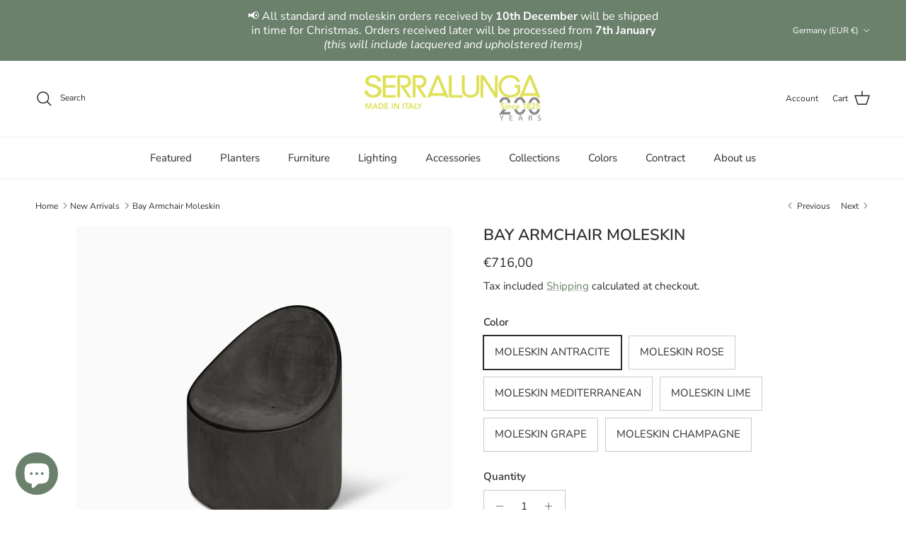

--- FILE ---
content_type: text/html; charset=utf-8
request_url: https://serralunga.com/en-de/collections/new-arrivals/products/bay-armchair-moleskin
body_size: 41707
content:
<!doctype html>
<html class="no-js" lang="en" dir="ltr">
<head><meta charset="utf-8">
<meta name="viewport" content="width=device-width,initial-scale=1">
<title>Bay Armchair Moleskin | Serralunga &ndash; Serralunga </title><link rel="canonical" href="https://serralunga.com/en-de/products/bay-armchair-moleskin"><link rel="icon" href="//serralunga.com/cdn/shop/files/favicon_32-32.png?crop=center&height=48&v=1663587773&width=48" type="image/png">
  <link rel="apple-touch-icon" href="//serralunga.com/cdn/shop/files/favicon_32-32.png?crop=center&height=180&v=1663587773&width=180"><meta name="description" content="The Bay lounge chair moleskin adds a texture and warmth, designed to comfortably embrace the seater and at the same time create an atmosfere in the ourtdoor garden. Light, harmonious, essential, small in size, characterised by a marking on the contours and the back of the backrest similar to the seam lines of a seamstr"><meta property="og:site_name" content="Serralunga ">
<meta property="og:url" content="https://serralunga.com/en-de/products/bay-armchair-moleskin">
<meta property="og:title" content="Bay Armchair Moleskin | Serralunga">
<meta property="og:type" content="product">
<meta property="og:description" content="The Bay lounge chair moleskin adds a texture and warmth, designed to comfortably embrace the seater and at the same time create an atmosfere in the ourtdoor garden. Light, harmonious, essential, small in size, characterised by a marking on the contours and the back of the backrest similar to the seam lines of a seamstr"><meta property="og:image" content="http://serralunga.com/cdn/shop/products/Bay_Armchair_Moleskin_BAY-MAN.jpg?crop=center&height=1200&v=1736933289&width=1200">
  <meta property="og:image:secure_url" content="https://serralunga.com/cdn/shop/products/Bay_Armchair_Moleskin_BAY-MAN.jpg?crop=center&height=1200&v=1736933289&width=1200">
  <meta property="og:image:width" content="2600">
  <meta property="og:image:height" content="2600"><meta property="og:price:amount" content="716,00">
  <meta property="og:price:currency" content="EUR"><meta name="twitter:card" content="summary_large_image">
<meta name="twitter:title" content="Bay Armchair Moleskin | Serralunga">
<meta name="twitter:description" content="The Bay lounge chair moleskin adds a texture and warmth, designed to comfortably embrace the seater and at the same time create an atmosfere in the ourtdoor garden. Light, harmonious, essential, small in size, characterised by a marking on the contours and the back of the backrest similar to the seam lines of a seamstr">
<style>@font-face {
  font-family: "Nunito Sans";
  font-weight: 400;
  font-style: normal;
  font-display: fallback;
  src: url("//serralunga.com/cdn/fonts/nunito_sans/nunitosans_n4.0276fe080df0ca4e6a22d9cb55aed3ed5ba6b1da.woff2") format("woff2"),
       url("//serralunga.com/cdn/fonts/nunito_sans/nunitosans_n4.b4964bee2f5e7fd9c3826447e73afe2baad607b7.woff") format("woff");
}
@font-face {
  font-family: "Nunito Sans";
  font-weight: 700;
  font-style: normal;
  font-display: fallback;
  src: url("//serralunga.com/cdn/fonts/nunito_sans/nunitosans_n7.25d963ed46da26098ebeab731e90d8802d989fa5.woff2") format("woff2"),
       url("//serralunga.com/cdn/fonts/nunito_sans/nunitosans_n7.d32e3219b3d2ec82285d3027bd673efc61a996c8.woff") format("woff");
}
@font-face {
  font-family: "Nunito Sans";
  font-weight: 500;
  font-style: normal;
  font-display: fallback;
  src: url("//serralunga.com/cdn/fonts/nunito_sans/nunitosans_n5.6fc0ed1feb3fc393c40619f180fc49c4d0aae0db.woff2") format("woff2"),
       url("//serralunga.com/cdn/fonts/nunito_sans/nunitosans_n5.2c84830b46099cbcc1095f30e0957b88b914e50a.woff") format("woff");
}
@font-face {
  font-family: "Nunito Sans";
  font-weight: 400;
  font-style: italic;
  font-display: fallback;
  src: url("//serralunga.com/cdn/fonts/nunito_sans/nunitosans_i4.6e408730afac1484cf297c30b0e67c86d17fc586.woff2") format("woff2"),
       url("//serralunga.com/cdn/fonts/nunito_sans/nunitosans_i4.c9b6dcbfa43622b39a5990002775a8381942ae38.woff") format("woff");
}
@font-face {
  font-family: "Nunito Sans";
  font-weight: 700;
  font-style: italic;
  font-display: fallback;
  src: url("//serralunga.com/cdn/fonts/nunito_sans/nunitosans_i7.8c1124729eec046a321e2424b2acf328c2c12139.woff2") format("woff2"),
       url("//serralunga.com/cdn/fonts/nunito_sans/nunitosans_i7.af4cda04357273e0996d21184432bcb14651a64d.woff") format("woff");
}
@font-face {
  font-family: "Nunito Sans";
  font-weight: 600;
  font-style: normal;
  font-display: fallback;
  src: url("//serralunga.com/cdn/fonts/nunito_sans/nunitosans_n6.6e9464eba570101a53130c8130a9e17a8eb55c21.woff2") format("woff2"),
       url("//serralunga.com/cdn/fonts/nunito_sans/nunitosans_n6.25a0ac0c0a8a26038c7787054dd6058dfbc20fa8.woff") format("woff");
}
@font-face {
  font-family: "Open Sans";
  font-weight: 400;
  font-style: normal;
  font-display: fallback;
  src: url("//serralunga.com/cdn/fonts/open_sans/opensans_n4.c32e4d4eca5273f6d4ee95ddf54b5bbb75fc9b61.woff2") format("woff2"),
       url("//serralunga.com/cdn/fonts/open_sans/opensans_n4.5f3406f8d94162b37bfa232b486ac93ee892406d.woff") format("woff");
}
@font-face {
  font-family: "Nunito Sans";
  font-weight: 400;
  font-style: normal;
  font-display: fallback;
  src: url("//serralunga.com/cdn/fonts/nunito_sans/nunitosans_n4.0276fe080df0ca4e6a22d9cb55aed3ed5ba6b1da.woff2") format("woff2"),
       url("//serralunga.com/cdn/fonts/nunito_sans/nunitosans_n4.b4964bee2f5e7fd9c3826447e73afe2baad607b7.woff") format("woff");
}
@font-face {
  font-family: "Nunito Sans";
  font-weight: 600;
  font-style: normal;
  font-display: fallback;
  src: url("//serralunga.com/cdn/fonts/nunito_sans/nunitosans_n6.6e9464eba570101a53130c8130a9e17a8eb55c21.woff2") format("woff2"),
       url("//serralunga.com/cdn/fonts/nunito_sans/nunitosans_n6.25a0ac0c0a8a26038c7787054dd6058dfbc20fa8.woff") format("woff");
}
:root {
  --page-container-width:          1480px;
  --reading-container-width:       720px;
  --divider-opacity:               0.14;
  --gutter-large:                  30px;
  --gutter-desktop:                20px;
  --gutter-mobile:                 16px;
  --section-padding:               50px;
  --larger-section-padding:        80px;
  --larger-section-padding-mobile: 60px;
  --largest-section-padding:       110px;
  --aos-animate-duration:          0.6s;

  --base-font-family:              "Nunito Sans", sans-serif;
  --base-font-weight:              400;
  --base-font-style:               normal;
  --heading-font-family:           "Nunito Sans", sans-serif;
  --heading-font-weight:           600;
  --heading-font-style:            normal;
  --heading-font-letter-spacing:   normal;
  --logo-font-family:              "Open Sans", sans-serif;
  --logo-font-weight:              400;
  --logo-font-style:               normal;
  --nav-font-family:               "Nunito Sans", sans-serif;
  --nav-font-weight:               400;
  --nav-font-style:                normal;

  --base-text-size:15px;
  --base-line-height:              1.6;
  --input-text-size:16px;
  --smaller-text-size-1:12px;
  --smaller-text-size-2:14px;
  --smaller-text-size-3:12px;
  --smaller-text-size-4:11px;
  --larger-text-size:22px;
  --super-large-text-size:39px;
  --super-large-mobile-text-size:18px;
  --larger-mobile-text-size:18px;
  --logo-text-size:24px;--btn-letter-spacing: 0.08em;
    --btn-text-transform: uppercase;
    --button-text-size: 13px;
    --quickbuy-button-text-size: 13;
    --small-feature-link-font-size: 0.75em;
    --input-btn-padding-top: 1.2em;
    --input-btn-padding-bottom: 1.2em;--heading-text-transform:uppercase;
  --nav-text-size:                      15px;
  --mobile-menu-font-weight:            600;

  --body-bg-color:                      255 255 255;
  --bg-color:                           255 255 255;
  --body-text-color:                    46 45 42;
  --text-color:                         46 45 42;

  --header-text-col:                    #2e2d2a;--header-text-hover-col:             var(--main-nav-link-hover-col);--header-bg-col:                     #ffffff;
  --heading-color:                     46 45 42;
  --body-heading-color:                46 45 42;
  --heading-divider-col:               #f1f1f1;

  --logo-col:                          #d8e244;
  --main-nav-bg:                       #ffffff;
  --main-nav-link-col:                 #2e2d2a;
  --main-nav-link-hover-col:           #6b816c;
  --main-nav-link-featured-col:        #d8e244;

  --link-color:                        107 129 108;
  --body-link-color:                   107 129 108;

  --btn-bg-color:                        107 129 108;
  --btn-bg-hover-color:                  107 129 108;
  --btn-border-color:                    107 129 108;
  --btn-border-hover-color:              107 129 108;
  --btn-text-color:                      255 255 255;
  --btn-text-hover-color:                255 255 255;--btn-alt-bg-color:                    255 255 255;
  --btn-alt-text-color:                  35 35 35;
  --btn-alt-border-color:                35 35 35;
  --btn-alt-border-hover-color:          35 35 35;--btn-ter-bg-color:                    235 235 235;
  --btn-ter-text-color:                  0 0 0;
  --btn-ter-bg-hover-color:              107 129 108;
  --btn-ter-text-hover-color:            255 255 255;--btn-border-radius: 0;
    --btn-inspired-border-radius: 0;--color-scheme-default:                             #ffffff;
  --color-scheme-default-color:                       255 255 255;
  --color-scheme-default-text-color:                  46 45 42;
  --color-scheme-default-head-color:                  46 45 42;
  --color-scheme-default-link-color:                  107 129 108;
  --color-scheme-default-btn-text-color:              255 255 255;
  --color-scheme-default-btn-text-hover-color:        255 255 255;
  --color-scheme-default-btn-bg-color:                107 129 108;
  --color-scheme-default-btn-bg-hover-color:          107 129 108;
  --color-scheme-default-btn-border-color:            107 129 108;
  --color-scheme-default-btn-border-hover-color:      107 129 108;
  --color-scheme-default-btn-alt-text-color:          35 35 35;
  --color-scheme-default-btn-alt-bg-color:            255 255 255;
  --color-scheme-default-btn-alt-border-color:        35 35 35;
  --color-scheme-default-btn-alt-border-hover-color:  35 35 35;

  --color-scheme-1:                             #f1f1f1;
  --color-scheme-1-color:                       241 241 241;
  --color-scheme-1-text-color:                  52 52 52;
  --color-scheme-1-head-color:                  52 52 52;
  --color-scheme-1-link-color:                  52 52 52;
  --color-scheme-1-btn-text-color:              255 255 255;
  --color-scheme-1-btn-text-hover-color:        255 255 255;
  --color-scheme-1-btn-bg-color:                35 35 35;
  --color-scheme-1-btn-bg-hover-color:          0 0 0;
  --color-scheme-1-btn-border-color:            35 35 35;
  --color-scheme-1-btn-border-hover-color:      0 0 0;
  --color-scheme-1-btn-alt-text-color:          35 35 35;
  --color-scheme-1-btn-alt-bg-color:            255 255 255;
  --color-scheme-1-btn-alt-border-color:        35 35 35;
  --color-scheme-1-btn-alt-border-hover-color:  35 35 35;

  --color-scheme-2:                             #6b816c;
  --color-scheme-2-color:                       107 129 108;
  --color-scheme-2-text-color:                  255 255 255;
  --color-scheme-2-head-color:                  255 255 255;
  --color-scheme-2-link-color:                  255 255 255;
  --color-scheme-2-btn-text-color:              255 255 255;
  --color-scheme-2-btn-text-hover-color:        255 255 255;
  --color-scheme-2-btn-bg-color:                35 35 35;
  --color-scheme-2-btn-bg-hover-color:          0 0 0;
  --color-scheme-2-btn-border-color:            35 35 35;
  --color-scheme-2-btn-border-hover-color:      0 0 0;
  --color-scheme-2-btn-alt-text-color:          35 35 35;
  --color-scheme-2-btn-alt-bg-color:            255 255 255;
  --color-scheme-2-btn-alt-border-color:        35 35 35;
  --color-scheme-2-btn-alt-border-hover-color:  35 35 35;

  /* Shop Pay payment terms */
  --payment-terms-background-color:    #ffffff;--quickbuy-bg: 241 241 241;--body-input-background-color:       rgb(var(--body-bg-color));
  --input-background-color:            rgb(var(--body-bg-color));
  --body-input-text-color:             var(--body-text-color);
  --input-text-color:                  var(--body-text-color);
  --body-input-border-color:           rgb(203, 203, 202);
  --input-border-color:                rgb(203, 203, 202);
  --input-border-color-hover:          rgb(140, 140, 138);
  --input-border-color-active:         rgb(46, 45, 42);

  --swatch-cross-svg:                  url("data:image/svg+xml,%3Csvg xmlns='http://www.w3.org/2000/svg' width='240' height='240' viewBox='0 0 24 24' fill='none' stroke='rgb(203, 203, 202)' stroke-width='0.09' preserveAspectRatio='none' %3E%3Cline x1='24' y1='0' x2='0' y2='24'%3E%3C/line%3E%3C/svg%3E");
  --swatch-cross-hover:                url("data:image/svg+xml,%3Csvg xmlns='http://www.w3.org/2000/svg' width='240' height='240' viewBox='0 0 24 24' fill='none' stroke='rgb(140, 140, 138)' stroke-width='0.09' preserveAspectRatio='none' %3E%3Cline x1='24' y1='0' x2='0' y2='24'%3E%3C/line%3E%3C/svg%3E");
  --swatch-cross-active:               url("data:image/svg+xml,%3Csvg xmlns='http://www.w3.org/2000/svg' width='240' height='240' viewBox='0 0 24 24' fill='none' stroke='rgb(46, 45, 42)' stroke-width='0.09' preserveAspectRatio='none' %3E%3Cline x1='24' y1='0' x2='0' y2='24'%3E%3C/line%3E%3C/svg%3E");

  --footer-divider-col:                #f1f1f1;
  --footer-text-col:                   46 45 42;
  --footer-heading-col:                46 45 42;
  --footer-bg-col:                     241 241 241;--product-label-overlay-justify: flex-start;--product-label-overlay-align: flex-start;--product-label-overlay-reduction-text:   #ffffff;
  --product-label-overlay-reduction-bg:     #ac3e30;
  --product-label-overlay-reduction-text-weight: 600;
  --product-label-overlay-stock-text:       #ffffff;
  --product-label-overlay-stock-bg:         #6b816c;
  --product-label-overlay-new-text:         #ffffff;
  --product-label-overlay-new-bg:           #d8bead;
  --product-label-overlay-meta-text:        #ffffff;
  --product-label-overlay-meta-bg:          #6b816c;
  --product-label-sale-text:                #ac3e30;
  --product-label-sold-text:                #2e2d2a;
  --product-label-preorder-text:            #6b816c;

  --product-block-crop-align:               center;

  
  --product-block-price-align:              center;
  --product-block-price-item-margin-start:  .25rem;
  --product-block-price-item-margin-end:    .25rem;
  

  

  --collection-block-image-position:   center center;

  --swatch-picker-image-size:          50px;
  --swatch-crop-align:                 center center;

  --image-overlay-text-color:          255 255 255;--image-overlay-bg:                  rgba(48, 48, 48, 0.3);
  --image-overlay-shadow-start:        rgb(0 0 0 / 0.4);
  --image-overlay-box-opacity:         0.6;--product-inventory-ok-box-color:            #f1f1f1;
  --product-inventory-ok-text-color:           #6b816c;
  --product-inventory-ok-icon-box-fill-color:  #fff;
  --product-inventory-low-box-color:           #f1f1f1;
  --product-inventory-low-text-color:          #ffffff;
  --product-inventory-low-icon-box-fill-color: #fff;
  --product-inventory-low-text-color-channels: 107, 129, 108;
  --product-inventory-ok-text-color-channels:  255, 255, 255;

  --rating-star-color: 216 226 68;--overlay-align-left: start;
    --overlay-align-right: end;}html[dir=rtl] {
  --overlay-right-text-m-left: 0;
  --overlay-right-text-m-right: auto;
  --overlay-left-shadow-left-left: 15%;
  --overlay-left-shadow-left-right: -50%;
  --overlay-left-shadow-right-left: -85%;
  --overlay-left-shadow-right-right: 0;
}::selection {
    background: rgb(var(--body-heading-color));
    color: rgb(var(--body-bg-color));
  }
  ::-moz-selection {
    background: rgb(var(--body-heading-color));
    color: rgb(var(--body-bg-color));
  }.use-color-scheme--default {
  --product-label-sale-text:           #ac3e30;
  --product-label-sold-text:           #2e2d2a;
  --product-label-preorder-text:       #6b816c;
  --input-background-color:            rgb(var(--body-bg-color));
  --input-text-color:                  var(--body-input-text-color);
  --input-border-color:                rgb(203, 203, 202);
  --input-border-color-hover:          rgb(140, 140, 138);
  --input-border-color-active:         rgb(46, 45, 42);
}</style>

  <link href="//serralunga.com/cdn/shop/t/14/assets/main.css?v=172312757779536793001750319454" rel="stylesheet" type="text/css" media="all" />
<link rel="preload" as="font" href="//serralunga.com/cdn/fonts/nunito_sans/nunitosans_n4.0276fe080df0ca4e6a22d9cb55aed3ed5ba6b1da.woff2" type="font/woff2" crossorigin><link rel="preload" as="font" href="//serralunga.com/cdn/fonts/nunito_sans/nunitosans_n6.6e9464eba570101a53130c8130a9e17a8eb55c21.woff2" type="font/woff2" crossorigin><script>
    document.documentElement.className = document.documentElement.className.replace('no-js', 'js');

    window.theme = {
      info: {
        name: 'Symmetry',
        version: '8.0.0'
      },
      device: {
        hasTouch: window.matchMedia('(any-pointer: coarse)').matches,
        hasHover: window.matchMedia('(hover: hover)').matches
      },
      mediaQueries: {
        md: '(min-width: 768px)',
        productMediaCarouselBreak: '(min-width: 1041px)'
      },
      routes: {
        base: 'https://serralunga.com',
        cart: '/en-de/cart',
        cartAdd: '/en-de/cart/add.js',
        cartUpdate: '/en-de/cart/update.js',
        predictiveSearch: '/en-de/search/suggest'
      },
      strings: {
        cartTermsConfirmation: "You must agree to the terms and conditions before continuing.",
        cartItemsQuantityError: "You can only add [QUANTITY] of this item to your cart.",
        generalSearchViewAll: "View all search results",
        noStock: "Sold out",
        noVariant: "Unavailable",
        productsProductChooseA: "Choose a",
        generalSearchPages: "Pages",
        generalSearchNoResultsWithoutTerms: "Sorry, we couldnʼt find any results",
        shippingCalculator: {
          singleRate: "There is one shipping rate for this destination:",
          multipleRates: "There are multiple shipping rates for this destination:",
          noRates: "We do not ship to this destination."
        },
        regularPrice: "Regular price",
        salePrice: "Sale price"
      },
      settings: {
        moneyWithCurrencyFormat: "€{{amount_with_comma_separator}} EUR",
        cartType: "drawer",
        afterAddToCart: "page",
        quickbuyStyle: "off",
        externalLinksNewTab: true,
        internalLinksSmoothScroll: true
      }
    }

    theme.inlineNavigationCheck = function() {
      var pageHeader = document.querySelector('.pageheader'),
          inlineNavContainer = pageHeader.querySelector('.logo-area__left__inner'),
          inlineNav = inlineNavContainer.querySelector('.navigation--left');
      if (inlineNav && getComputedStyle(inlineNav).display != 'none') {
        var inlineMenuCentered = document.querySelector('.pageheader--layout-inline-menu-center'),
            logoContainer = document.querySelector('.logo-area__middle__inner');
        if(inlineMenuCentered) {
          var rightWidth = document.querySelector('.logo-area__right__inner').clientWidth,
              middleWidth = logoContainer.clientWidth,
              logoArea = document.querySelector('.logo-area'),
              computedLogoAreaStyle = getComputedStyle(logoArea),
              logoAreaInnerWidth = logoArea.clientWidth - Math.ceil(parseFloat(computedLogoAreaStyle.paddingLeft)) - Math.ceil(parseFloat(computedLogoAreaStyle.paddingRight)),
              availableNavWidth = logoAreaInnerWidth - Math.max(rightWidth, middleWidth) * 2 - 40;
          inlineNavContainer.style.maxWidth = availableNavWidth + 'px';
        }

        var firstInlineNavLink = inlineNav.querySelector('.navigation__item:first-child'),
            lastInlineNavLink = inlineNav.querySelector('.navigation__item:last-child');
        if (lastInlineNavLink) {
          var inlineNavWidth = null;
          if(document.querySelector('html[dir=rtl]')) {
            inlineNavWidth = firstInlineNavLink.offsetLeft - lastInlineNavLink.offsetLeft + firstInlineNavLink.offsetWidth;
          } else {
            inlineNavWidth = lastInlineNavLink.offsetLeft - firstInlineNavLink.offsetLeft + lastInlineNavLink.offsetWidth;
          }
          if (inlineNavContainer.offsetWidth >= inlineNavWidth) {
            pageHeader.classList.add('pageheader--layout-inline-permitted');
            var tallLogo = logoContainer.clientHeight > lastInlineNavLink.clientHeight + 20;
            if (tallLogo) {
              inlineNav.classList.add('navigation--tight-underline');
            } else {
              inlineNav.classList.remove('navigation--tight-underline');
            }
          } else {
            pageHeader.classList.remove('pageheader--layout-inline-permitted');
          }
        }
      }
    };

    theme.setInitialHeaderHeightProperty = () => {
      const section = document.querySelector('.section-header');
      if (section) {
        document.documentElement.style.setProperty('--theme-header-height', Math.ceil(section.clientHeight) + 'px');
      }
    };
  </script>

  <script src="//serralunga.com/cdn/shop/t/14/assets/main.js?v=150891663519462644191750319454" defer></script>
    <script src="//serralunga.com/cdn/shop/t/14/assets/animate-on-scroll.js?v=15249566486942820451750319454" defer></script>
    <link href="//serralunga.com/cdn/shop/t/14/assets/animate-on-scroll.css?v=135962721104954213331750319453" rel="stylesheet" type="text/css" media="all" />
  

  <script>window.performance && window.performance.mark && window.performance.mark('shopify.content_for_header.start');</script><meta name="google-site-verification" content="TN54N1jZDET7d90HZujH-tsFr3mBnsFhy7eRmnX_0PE">
<meta name="facebook-domain-verification" content="ooqzalo7ymupedovrx2d4pu9rbzedl">
<meta id="shopify-digital-wallet" name="shopify-digital-wallet" content="/58737754249/digital_wallets/dialog">
<meta name="shopify-checkout-api-token" content="34162fc1abc3d4864c6a16b37ff2c491">
<meta id="in-context-paypal-metadata" data-shop-id="58737754249" data-venmo-supported="false" data-environment="production" data-locale="en_US" data-paypal-v4="true" data-currency="EUR">
<link rel="alternate" hreflang="x-default" href="https://serralunga.com/products/bay-armchair-moleskin">
<link rel="alternate" hreflang="it" href="https://serralunga.com/it/products/bay-armchair-moleskin">
<link rel="alternate" hreflang="en-FR" href="https://serralunga.com/en-fr/products/bay-armchair-moleskin">
<link rel="alternate" hreflang="en-DE" href="https://serralunga.com/en-de/products/bay-armchair-moleskin">
<link rel="alternate" hreflang="en-CH" href="https://serralunga.com/en-ch/products/bay-armchair-moleskin">
<link rel="alternate" hreflang="en-GB" href="https://serralunga.com/en-gb/products/bay-armchair-moleskin">
<link rel="alternate" type="application/json+oembed" href="https://serralunga.com/en-de/products/bay-armchair-moleskin.oembed">
<script async="async" src="/checkouts/internal/preloads.js?locale=en-DE"></script>
<link rel="preconnect" href="https://shop.app" crossorigin="anonymous">
<script async="async" src="https://shop.app/checkouts/internal/preloads.js?locale=en-DE&shop_id=58737754249" crossorigin="anonymous"></script>
<script id="apple-pay-shop-capabilities" type="application/json">{"shopId":58737754249,"countryCode":"IT","currencyCode":"EUR","merchantCapabilities":["supports3DS"],"merchantId":"gid:\/\/shopify\/Shop\/58737754249","merchantName":"Serralunga ","requiredBillingContactFields":["postalAddress","email","phone"],"requiredShippingContactFields":["postalAddress","email","phone"],"shippingType":"shipping","supportedNetworks":["visa","maestro","masterCard","amex"],"total":{"type":"pending","label":"Serralunga ","amount":"1.00"},"shopifyPaymentsEnabled":true,"supportsSubscriptions":true}</script>
<script id="shopify-features" type="application/json">{"accessToken":"34162fc1abc3d4864c6a16b37ff2c491","betas":["rich-media-storefront-analytics"],"domain":"serralunga.com","predictiveSearch":true,"shopId":58737754249,"locale":"en"}</script>
<script>var Shopify = Shopify || {};
Shopify.shop = "serralunga-1825.myshopify.com";
Shopify.locale = "en";
Shopify.currency = {"active":"EUR","rate":"1.0"};
Shopify.country = "DE";
Shopify.theme = {"name":"Symmetry 7.1.2 JULY 2025","id":183316611410,"schema_name":"Symmetry","schema_version":"8.0.0","theme_store_id":568,"role":"main"};
Shopify.theme.handle = "null";
Shopify.theme.style = {"id":null,"handle":null};
Shopify.cdnHost = "serralunga.com/cdn";
Shopify.routes = Shopify.routes || {};
Shopify.routes.root = "/en-de/";</script>
<script type="module">!function(o){(o.Shopify=o.Shopify||{}).modules=!0}(window);</script>
<script>!function(o){function n(){var o=[];function n(){o.push(Array.prototype.slice.apply(arguments))}return n.q=o,n}var t=o.Shopify=o.Shopify||{};t.loadFeatures=n(),t.autoloadFeatures=n()}(window);</script>
<script>
  window.ShopifyPay = window.ShopifyPay || {};
  window.ShopifyPay.apiHost = "shop.app\/pay";
  window.ShopifyPay.redirectState = null;
</script>
<script id="shop-js-analytics" type="application/json">{"pageType":"product"}</script>
<script defer="defer" async type="module" src="//serralunga.com/cdn/shopifycloud/shop-js/modules/v2/client.init-shop-cart-sync_D0dqhulL.en.esm.js"></script>
<script defer="defer" async type="module" src="//serralunga.com/cdn/shopifycloud/shop-js/modules/v2/chunk.common_CpVO7qML.esm.js"></script>
<script type="module">
  await import("//serralunga.com/cdn/shopifycloud/shop-js/modules/v2/client.init-shop-cart-sync_D0dqhulL.en.esm.js");
await import("//serralunga.com/cdn/shopifycloud/shop-js/modules/v2/chunk.common_CpVO7qML.esm.js");

  window.Shopify.SignInWithShop?.initShopCartSync?.({"fedCMEnabled":true,"windoidEnabled":true});

</script>
<script>
  window.Shopify = window.Shopify || {};
  if (!window.Shopify.featureAssets) window.Shopify.featureAssets = {};
  window.Shopify.featureAssets['shop-js'] = {"shop-cart-sync":["modules/v2/client.shop-cart-sync_D9bwt38V.en.esm.js","modules/v2/chunk.common_CpVO7qML.esm.js"],"init-fed-cm":["modules/v2/client.init-fed-cm_BJ8NPuHe.en.esm.js","modules/v2/chunk.common_CpVO7qML.esm.js"],"init-shop-email-lookup-coordinator":["modules/v2/client.init-shop-email-lookup-coordinator_pVrP2-kG.en.esm.js","modules/v2/chunk.common_CpVO7qML.esm.js"],"shop-cash-offers":["modules/v2/client.shop-cash-offers_CNh7FWN-.en.esm.js","modules/v2/chunk.common_CpVO7qML.esm.js","modules/v2/chunk.modal_DKF6x0Jh.esm.js"],"init-shop-cart-sync":["modules/v2/client.init-shop-cart-sync_D0dqhulL.en.esm.js","modules/v2/chunk.common_CpVO7qML.esm.js"],"init-windoid":["modules/v2/client.init-windoid_DaoAelzT.en.esm.js","modules/v2/chunk.common_CpVO7qML.esm.js"],"shop-toast-manager":["modules/v2/client.shop-toast-manager_1DND8Tac.en.esm.js","modules/v2/chunk.common_CpVO7qML.esm.js"],"pay-button":["modules/v2/client.pay-button_CFeQi1r6.en.esm.js","modules/v2/chunk.common_CpVO7qML.esm.js"],"shop-button":["modules/v2/client.shop-button_Ca94MDdQ.en.esm.js","modules/v2/chunk.common_CpVO7qML.esm.js"],"shop-login-button":["modules/v2/client.shop-login-button_DPYNfp1Z.en.esm.js","modules/v2/chunk.common_CpVO7qML.esm.js","modules/v2/chunk.modal_DKF6x0Jh.esm.js"],"avatar":["modules/v2/client.avatar_BTnouDA3.en.esm.js"],"shop-follow-button":["modules/v2/client.shop-follow-button_BMKh4nJE.en.esm.js","modules/v2/chunk.common_CpVO7qML.esm.js","modules/v2/chunk.modal_DKF6x0Jh.esm.js"],"init-customer-accounts-sign-up":["modules/v2/client.init-customer-accounts-sign-up_CJXi5kRN.en.esm.js","modules/v2/client.shop-login-button_DPYNfp1Z.en.esm.js","modules/v2/chunk.common_CpVO7qML.esm.js","modules/v2/chunk.modal_DKF6x0Jh.esm.js"],"init-shop-for-new-customer-accounts":["modules/v2/client.init-shop-for-new-customer-accounts_BoBxkgWu.en.esm.js","modules/v2/client.shop-login-button_DPYNfp1Z.en.esm.js","modules/v2/chunk.common_CpVO7qML.esm.js","modules/v2/chunk.modal_DKF6x0Jh.esm.js"],"init-customer-accounts":["modules/v2/client.init-customer-accounts_DCuDTzpR.en.esm.js","modules/v2/client.shop-login-button_DPYNfp1Z.en.esm.js","modules/v2/chunk.common_CpVO7qML.esm.js","modules/v2/chunk.modal_DKF6x0Jh.esm.js"],"checkout-modal":["modules/v2/client.checkout-modal_U_3e4VxF.en.esm.js","modules/v2/chunk.common_CpVO7qML.esm.js","modules/v2/chunk.modal_DKF6x0Jh.esm.js"],"lead-capture":["modules/v2/client.lead-capture_DEgn0Z8u.en.esm.js","modules/v2/chunk.common_CpVO7qML.esm.js","modules/v2/chunk.modal_DKF6x0Jh.esm.js"],"shop-login":["modules/v2/client.shop-login_CoM5QKZ_.en.esm.js","modules/v2/chunk.common_CpVO7qML.esm.js","modules/v2/chunk.modal_DKF6x0Jh.esm.js"],"payment-terms":["modules/v2/client.payment-terms_BmrqWn8r.en.esm.js","modules/v2/chunk.common_CpVO7qML.esm.js","modules/v2/chunk.modal_DKF6x0Jh.esm.js"]};
</script>
<script>(function() {
  var isLoaded = false;
  function asyncLoad() {
    if (isLoaded) return;
    isLoaded = true;
    var urls = ["https:\/\/d23dclunsivw3h.cloudfront.net\/redirect-app.js?shop=serralunga-1825.myshopify.com","https:\/\/static.klaviyo.com\/onsite\/js\/klaviyo.js?company_id=XyzxXz\u0026shop=serralunga-1825.myshopify.com","https:\/\/cdn.commoninja.com\/sdk\/latest\/commonninja.js?shop=serralunga-1825.myshopify.com"];
    for (var i = 0; i < urls.length; i++) {
      var s = document.createElement('script');
      s.type = 'text/javascript';
      s.async = true;
      s.src = urls[i];
      var x = document.getElementsByTagName('script')[0];
      x.parentNode.insertBefore(s, x);
    }
  };
  if(window.attachEvent) {
    window.attachEvent('onload', asyncLoad);
  } else {
    window.addEventListener('load', asyncLoad, false);
  }
})();</script>
<script id="__st">var __st={"a":58737754249,"offset":3600,"reqid":"a91979ed-3a03-4e88-9313-d51a75126de5-1764940402","pageurl":"serralunga.com\/en-de\/collections\/new-arrivals\/products\/bay-armchair-moleskin","u":"e7a815ff9b06","p":"product","rtyp":"product","rid":7003992621193};</script>
<script>window.ShopifyPaypalV4VisibilityTracking = true;</script>
<script id="captcha-bootstrap">!function(){'use strict';const t='contact',e='account',n='new_comment',o=[[t,t],['blogs',n],['comments',n],[t,'customer']],c=[[e,'customer_login'],[e,'guest_login'],[e,'recover_customer_password'],[e,'create_customer']],r=t=>t.map((([t,e])=>`form[action*='/${t}']:not([data-nocaptcha='true']) input[name='form_type'][value='${e}']`)).join(','),a=t=>()=>t?[...document.querySelectorAll(t)].map((t=>t.form)):[];function s(){const t=[...o],e=r(t);return a(e)}const i='password',u='form_key',d=['recaptcha-v3-token','g-recaptcha-response','h-captcha-response',i],f=()=>{try{return window.sessionStorage}catch{return}},m='__shopify_v',_=t=>t.elements[u];function p(t,e,n=!1){try{const o=window.sessionStorage,c=JSON.parse(o.getItem(e)),{data:r}=function(t){const{data:e,action:n}=t;return t[m]||n?{data:e,action:n}:{data:t,action:n}}(c);for(const[e,n]of Object.entries(r))t.elements[e]&&(t.elements[e].value=n);n&&o.removeItem(e)}catch(o){console.error('form repopulation failed',{error:o})}}const l='form_type',E='cptcha';function T(t){t.dataset[E]=!0}const w=window,h=w.document,L='Shopify',v='ce_forms',y='captcha';let A=!1;((t,e)=>{const n=(g='f06e6c50-85a8-45c8-87d0-21a2b65856fe',I='https://cdn.shopify.com/shopifycloud/storefront-forms-hcaptcha/ce_storefront_forms_captcha_hcaptcha.v1.5.2.iife.js',D={infoText:'Protected by hCaptcha',privacyText:'Privacy',termsText:'Terms'},(t,e,n)=>{const o=w[L][v],c=o.bindForm;if(c)return c(t,g,e,D).then(n);var r;o.q.push([[t,g,e,D],n]),r=I,A||(h.body.append(Object.assign(h.createElement('script'),{id:'captcha-provider',async:!0,src:r})),A=!0)});var g,I,D;w[L]=w[L]||{},w[L][v]=w[L][v]||{},w[L][v].q=[],w[L][y]=w[L][y]||{},w[L][y].protect=function(t,e){n(t,void 0,e),T(t)},Object.freeze(w[L][y]),function(t,e,n,w,h,L){const[v,y,A,g]=function(t,e,n){const i=e?o:[],u=t?c:[],d=[...i,...u],f=r(d),m=r(i),_=r(d.filter((([t,e])=>n.includes(e))));return[a(f),a(m),a(_),s()]}(w,h,L),I=t=>{const e=t.target;return e instanceof HTMLFormElement?e:e&&e.form},D=t=>v().includes(t);t.addEventListener('submit',(t=>{const e=I(t);if(!e)return;const n=D(e)&&!e.dataset.hcaptchaBound&&!e.dataset.recaptchaBound,o=_(e),c=g().includes(e)&&(!o||!o.value);(n||c)&&t.preventDefault(),c&&!n&&(function(t){try{if(!f())return;!function(t){const e=f();if(!e)return;const n=_(t);if(!n)return;const o=n.value;o&&e.removeItem(o)}(t);const e=Array.from(Array(32),(()=>Math.random().toString(36)[2])).join('');!function(t,e){_(t)||t.append(Object.assign(document.createElement('input'),{type:'hidden',name:u})),t.elements[u].value=e}(t,e),function(t,e){const n=f();if(!n)return;const o=[...t.querySelectorAll(`input[type='${i}']`)].map((({name:t})=>t)),c=[...d,...o],r={};for(const[a,s]of new FormData(t).entries())c.includes(a)||(r[a]=s);n.setItem(e,JSON.stringify({[m]:1,action:t.action,data:r}))}(t,e)}catch(e){console.error('failed to persist form',e)}}(e),e.submit())}));const S=(t,e)=>{t&&!t.dataset[E]&&(n(t,e.some((e=>e===t))),T(t))};for(const o of['focusin','change'])t.addEventListener(o,(t=>{const e=I(t);D(e)&&S(e,y())}));const B=e.get('form_key'),M=e.get(l),P=B&&M;t.addEventListener('DOMContentLoaded',(()=>{const t=y();if(P)for(const e of t)e.elements[l].value===M&&p(e,B);[...new Set([...A(),...v().filter((t=>'true'===t.dataset.shopifyCaptcha))])].forEach((e=>S(e,t)))}))}(h,new URLSearchParams(w.location.search),n,t,e,['guest_login'])})(!0,!0)}();</script>
<script integrity="sha256-52AcMU7V7pcBOXWImdc/TAGTFKeNjmkeM1Pvks/DTgc=" data-source-attribution="shopify.loadfeatures" defer="defer" src="//serralunga.com/cdn/shopifycloud/storefront/assets/storefront/load_feature-81c60534.js" crossorigin="anonymous"></script>
<script crossorigin="anonymous" defer="defer" src="//serralunga.com/cdn/shopifycloud/storefront/assets/shopify_pay/storefront-65b4c6d7.js?v=20250812"></script>
<script data-source-attribution="shopify.dynamic_checkout.dynamic.init">var Shopify=Shopify||{};Shopify.PaymentButton=Shopify.PaymentButton||{isStorefrontPortableWallets:!0,init:function(){window.Shopify.PaymentButton.init=function(){};var t=document.createElement("script");t.src="https://serralunga.com/cdn/shopifycloud/portable-wallets/latest/portable-wallets.en.js",t.type="module",document.head.appendChild(t)}};
</script>
<script data-source-attribution="shopify.dynamic_checkout.buyer_consent">
  function portableWalletsHideBuyerConsent(e){var t=document.getElementById("shopify-buyer-consent"),n=document.getElementById("shopify-subscription-policy-button");t&&n&&(t.classList.add("hidden"),t.setAttribute("aria-hidden","true"),n.removeEventListener("click",e))}function portableWalletsShowBuyerConsent(e){var t=document.getElementById("shopify-buyer-consent"),n=document.getElementById("shopify-subscription-policy-button");t&&n&&(t.classList.remove("hidden"),t.removeAttribute("aria-hidden"),n.addEventListener("click",e))}window.Shopify?.PaymentButton&&(window.Shopify.PaymentButton.hideBuyerConsent=portableWalletsHideBuyerConsent,window.Shopify.PaymentButton.showBuyerConsent=portableWalletsShowBuyerConsent);
</script>
<script data-source-attribution="shopify.dynamic_checkout.cart.bootstrap">document.addEventListener("DOMContentLoaded",(function(){function t(){return document.querySelector("shopify-accelerated-checkout-cart, shopify-accelerated-checkout")}if(t())Shopify.PaymentButton.init();else{new MutationObserver((function(e,n){t()&&(Shopify.PaymentButton.init(),n.disconnect())})).observe(document.body,{childList:!0,subtree:!0})}}));
</script>
<script id='scb4127' type='text/javascript' async='' src='https://serralunga.com/cdn/shopifycloud/privacy-banner/storefront-banner.js'></script><link id="shopify-accelerated-checkout-styles" rel="stylesheet" media="screen" href="https://serralunga.com/cdn/shopifycloud/portable-wallets/latest/accelerated-checkout-backwards-compat.css" crossorigin="anonymous">
<style id="shopify-accelerated-checkout-cart">
        #shopify-buyer-consent {
  margin-top: 1em;
  display: inline-block;
  width: 100%;
}

#shopify-buyer-consent.hidden {
  display: none;
}

#shopify-subscription-policy-button {
  background: none;
  border: none;
  padding: 0;
  text-decoration: underline;
  font-size: inherit;
  cursor: pointer;
}

#shopify-subscription-policy-button::before {
  box-shadow: none;
}

      </style>
<script id="sections-script" data-sections="related-products,footer" defer="defer" src="//serralunga.com/cdn/shop/t/14/compiled_assets/scripts.js?1257"></script>
<script>window.performance && window.performance.mark && window.performance.mark('shopify.content_for_header.end');</script>
<!-- CC Custom Head Start --><!-- CC Custom Head End --><!-- BEGIN app block: shopify://apps/sc-easy-redirects/blocks/app/be3f8dbd-5d43-46b4-ba43-2d65046054c2 -->
    <!-- common for all pages -->
    
    
        <script src="https://cdn.shopify.com/extensions/264f3360-3201-4ab7-9087-2c63466c86a3/sc-easy-redirects-5/assets/esc-redirect-app-live-feature.js" async></script>
    




<!-- END app block --><!-- BEGIN app block: shopify://apps/klaviyo-email-marketing-sms/blocks/klaviyo-onsite-embed/2632fe16-c075-4321-a88b-50b567f42507 -->












  <script async src="https://static.klaviyo.com/onsite/js/XyzxXz/klaviyo.js?company_id=XyzxXz"></script>
  <script>!function(){if(!window.klaviyo){window._klOnsite=window._klOnsite||[];try{window.klaviyo=new Proxy({},{get:function(n,i){return"push"===i?function(){var n;(n=window._klOnsite).push.apply(n,arguments)}:function(){for(var n=arguments.length,o=new Array(n),w=0;w<n;w++)o[w]=arguments[w];var t="function"==typeof o[o.length-1]?o.pop():void 0,e=new Promise((function(n){window._klOnsite.push([i].concat(o,[function(i){t&&t(i),n(i)}]))}));return e}}})}catch(n){window.klaviyo=window.klaviyo||[],window.klaviyo.push=function(){var n;(n=window._klOnsite).push.apply(n,arguments)}}}}();</script>

  
    <script id="viewed_product">
      if (item == null) {
        var _learnq = _learnq || [];

        var MetafieldReviews = null
        var MetafieldYotpoRating = null
        var MetafieldYotpoCount = null
        var MetafieldLooxRating = null
        var MetafieldLooxCount = null
        var okendoProduct = null
        var okendoProductReviewCount = null
        var okendoProductReviewAverageValue = null
        try {
          // The following fields are used for Customer Hub recently viewed in order to add reviews.
          // This information is not part of __kla_viewed. Instead, it is part of __kla_viewed_reviewed_items
          MetafieldReviews = {};
          MetafieldYotpoRating = null
          MetafieldYotpoCount = null
          MetafieldLooxRating = null
          MetafieldLooxCount = null

          okendoProduct = null
          // If the okendo metafield is not legacy, it will error, which then requires the new json formatted data
          if (okendoProduct && 'error' in okendoProduct) {
            okendoProduct = null
          }
          okendoProductReviewCount = okendoProduct ? okendoProduct.reviewCount : null
          okendoProductReviewAverageValue = okendoProduct ? okendoProduct.reviewAverageValue : null
        } catch (error) {
          console.error('Error in Klaviyo onsite reviews tracking:', error);
        }

        var item = {
          Name: "Bay Armchair Moleskin",
          ProductID: 7003992621193,
          Categories: ["Armchairs","Bay","Chairs","Fall Sale 20% Off","Furniture","Moleskin","New Arrivals","Summer Collection"],
          ImageURL: "https://serralunga.com/cdn/shop/products/Bay_Armchair_Moleskin_BAY-MAN_grande.jpg?v=1736933289",
          URL: "https://serralunga.com/en-de/products/bay-armchair-moleskin",
          Brand: "Serralunga",
          Price: "€716,00",
          Value: "716,00",
          CompareAtPrice: "€0,00"
        };
        _learnq.push(['track', 'Viewed Product', item]);
        _learnq.push(['trackViewedItem', {
          Title: item.Name,
          ItemId: item.ProductID,
          Categories: item.Categories,
          ImageUrl: item.ImageURL,
          Url: item.URL,
          Metadata: {
            Brand: item.Brand,
            Price: item.Price,
            Value: item.Value,
            CompareAtPrice: item.CompareAtPrice
          },
          metafields:{
            reviews: MetafieldReviews,
            yotpo:{
              rating: MetafieldYotpoRating,
              count: MetafieldYotpoCount,
            },
            loox:{
              rating: MetafieldLooxRating,
              count: MetafieldLooxCount,
            },
            okendo: {
              rating: okendoProductReviewAverageValue,
              count: okendoProductReviewCount,
            }
          }
        }]);
      }
    </script>
  




  <script>
    window.klaviyoReviewsProductDesignMode = false
  </script>







<!-- END app block --><!-- BEGIN app block: shopify://apps/xo-insert-code/blocks/insert-code-header/72017b12-3679-442e-b23c-5c62460717f5 --><!-- XO-InsertCode Header -->


<script type="text/javascript">
var _iub = _iub || [];
_iub.csConfiguration = {"askConsentAtCookiePolicyUpdate":true,"countryDetection":true,"enableFadp":true,"enableLgpd":true,"enableUspr":true,"lgpdAppliesGlobally":false,"perPurposeConsent":true,"preferenceCookie":{"expireAfter":180},"siteId":2150839,"whitelabel":false,"cookiePolicyId":83236818,"banner":{"acceptButtonColor":"#6B816C","acceptButtonDisplay":true,"backgroundColor":"#FFFFFF","closeButtonRejects":true,"customizeButtonColor":"#6B816C","customizeButtonDisplay":true,"explicitWithdrawal":true,"fontSizeBody":"12px","listPurposes":true,"linksColor":"#6B816C","ownerName":"www.serralunga.com","position":"bottom","rejectButtonDisplay":true,"showPurposesToggles":true,"showTotalNumberOfProviders":true,"textColor":"#2E2D2A"}};
_iub.csLangConfiguration = {"it":{"cookiePolicyId":83236818},"en":{"cookiePolicyId":53261425}};
</script>
<script type="text/javascript" src="//cs.iubenda.com/sync/2150839.js"></script>
<script type="text/javascript" src="//cdn.iubenda.com/cs/gpp/stub.js"></script>
<script type="text/javascript" src="//cdn.iubenda.com/cs/iubenda_cs.js" charset="UTF-8" async></script>
  
<!-- End: XO-InsertCode Header -->


<!-- END app block --><script src="https://cdn.shopify.com/extensions/7bc9bb47-adfa-4267-963e-cadee5096caf/inbox-1252/assets/inbox-chat-loader.js" type="text/javascript" defer="defer"></script>
<link href="https://monorail-edge.shopifysvc.com" rel="dns-prefetch">
<script>(function(){if ("sendBeacon" in navigator && "performance" in window) {try {var session_token_from_headers = performance.getEntriesByType('navigation')[0].serverTiming.find(x => x.name == '_s').description;} catch {var session_token_from_headers = undefined;}var session_cookie_matches = document.cookie.match(/_shopify_s=([^;]*)/);var session_token_from_cookie = session_cookie_matches && session_cookie_matches.length === 2 ? session_cookie_matches[1] : "";var session_token = session_token_from_headers || session_token_from_cookie || "";function handle_abandonment_event(e) {var entries = performance.getEntries().filter(function(entry) {return /monorail-edge.shopifysvc.com/.test(entry.name);});if (!window.abandonment_tracked && entries.length === 0) {window.abandonment_tracked = true;var currentMs = Date.now();var navigation_start = performance.timing.navigationStart;var payload = {shop_id: 58737754249,url: window.location.href,navigation_start,duration: currentMs - navigation_start,session_token,page_type: "product"};window.navigator.sendBeacon("https://monorail-edge.shopifysvc.com/v1/produce", JSON.stringify({schema_id: "online_store_buyer_site_abandonment/1.1",payload: payload,metadata: {event_created_at_ms: currentMs,event_sent_at_ms: currentMs}}));}}window.addEventListener('pagehide', handle_abandonment_event);}}());</script>
<script id="web-pixels-manager-setup">(function e(e,d,r,n,o){if(void 0===o&&(o={}),!Boolean(null===(a=null===(i=window.Shopify)||void 0===i?void 0:i.analytics)||void 0===a?void 0:a.replayQueue)){var i,a;window.Shopify=window.Shopify||{};var t=window.Shopify;t.analytics=t.analytics||{};var s=t.analytics;s.replayQueue=[],s.publish=function(e,d,r){return s.replayQueue.push([e,d,r]),!0};try{self.performance.mark("wpm:start")}catch(e){}var l=function(){var e={modern:/Edge?\/(1{2}[4-9]|1[2-9]\d|[2-9]\d{2}|\d{4,})\.\d+(\.\d+|)|Firefox\/(1{2}[4-9]|1[2-9]\d|[2-9]\d{2}|\d{4,})\.\d+(\.\d+|)|Chrom(ium|e)\/(9{2}|\d{3,})\.\d+(\.\d+|)|(Maci|X1{2}).+ Version\/(15\.\d+|(1[6-9]|[2-9]\d|\d{3,})\.\d+)([,.]\d+|)( \(\w+\)|)( Mobile\/\w+|) Safari\/|Chrome.+OPR\/(9{2}|\d{3,})\.\d+\.\d+|(CPU[ +]OS|iPhone[ +]OS|CPU[ +]iPhone|CPU IPhone OS|CPU iPad OS)[ +]+(15[._]\d+|(1[6-9]|[2-9]\d|\d{3,})[._]\d+)([._]\d+|)|Android:?[ /-](13[3-9]|1[4-9]\d|[2-9]\d{2}|\d{4,})(\.\d+|)(\.\d+|)|Android.+Firefox\/(13[5-9]|1[4-9]\d|[2-9]\d{2}|\d{4,})\.\d+(\.\d+|)|Android.+Chrom(ium|e)\/(13[3-9]|1[4-9]\d|[2-9]\d{2}|\d{4,})\.\d+(\.\d+|)|SamsungBrowser\/([2-9]\d|\d{3,})\.\d+/,legacy:/Edge?\/(1[6-9]|[2-9]\d|\d{3,})\.\d+(\.\d+|)|Firefox\/(5[4-9]|[6-9]\d|\d{3,})\.\d+(\.\d+|)|Chrom(ium|e)\/(5[1-9]|[6-9]\d|\d{3,})\.\d+(\.\d+|)([\d.]+$|.*Safari\/(?![\d.]+ Edge\/[\d.]+$))|(Maci|X1{2}).+ Version\/(10\.\d+|(1[1-9]|[2-9]\d|\d{3,})\.\d+)([,.]\d+|)( \(\w+\)|)( Mobile\/\w+|) Safari\/|Chrome.+OPR\/(3[89]|[4-9]\d|\d{3,})\.\d+\.\d+|(CPU[ +]OS|iPhone[ +]OS|CPU[ +]iPhone|CPU IPhone OS|CPU iPad OS)[ +]+(10[._]\d+|(1[1-9]|[2-9]\d|\d{3,})[._]\d+)([._]\d+|)|Android:?[ /-](13[3-9]|1[4-9]\d|[2-9]\d{2}|\d{4,})(\.\d+|)(\.\d+|)|Mobile Safari.+OPR\/([89]\d|\d{3,})\.\d+\.\d+|Android.+Firefox\/(13[5-9]|1[4-9]\d|[2-9]\d{2}|\d{4,})\.\d+(\.\d+|)|Android.+Chrom(ium|e)\/(13[3-9]|1[4-9]\d|[2-9]\d{2}|\d{4,})\.\d+(\.\d+|)|Android.+(UC? ?Browser|UCWEB|U3)[ /]?(15\.([5-9]|\d{2,})|(1[6-9]|[2-9]\d|\d{3,})\.\d+)\.\d+|SamsungBrowser\/(5\.\d+|([6-9]|\d{2,})\.\d+)|Android.+MQ{2}Browser\/(14(\.(9|\d{2,})|)|(1[5-9]|[2-9]\d|\d{3,})(\.\d+|))(\.\d+|)|K[Aa][Ii]OS\/(3\.\d+|([4-9]|\d{2,})\.\d+)(\.\d+|)/},d=e.modern,r=e.legacy,n=navigator.userAgent;return n.match(d)?"modern":n.match(r)?"legacy":"unknown"}(),u="modern"===l?"modern":"legacy",c=(null!=n?n:{modern:"",legacy:""})[u],f=function(e){return[e.baseUrl,"/wpm","/b",e.hashVersion,"modern"===e.buildTarget?"m":"l",".js"].join("")}({baseUrl:d,hashVersion:r,buildTarget:u}),m=function(e){var d=e.version,r=e.bundleTarget,n=e.surface,o=e.pageUrl,i=e.monorailEndpoint;return{emit:function(e){var a=e.status,t=e.errorMsg,s=(new Date).getTime(),l=JSON.stringify({metadata:{event_sent_at_ms:s},events:[{schema_id:"web_pixels_manager_load/3.1",payload:{version:d,bundle_target:r,page_url:o,status:a,surface:n,error_msg:t},metadata:{event_created_at_ms:s}}]});if(!i)return console&&console.warn&&console.warn("[Web Pixels Manager] No Monorail endpoint provided, skipping logging."),!1;try{return self.navigator.sendBeacon.bind(self.navigator)(i,l)}catch(e){}var u=new XMLHttpRequest;try{return u.open("POST",i,!0),u.setRequestHeader("Content-Type","text/plain"),u.send(l),!0}catch(e){return console&&console.warn&&console.warn("[Web Pixels Manager] Got an unhandled error while logging to Monorail."),!1}}}}({version:r,bundleTarget:l,surface:e.surface,pageUrl:self.location.href,monorailEndpoint:e.monorailEndpoint});try{o.browserTarget=l,function(e){var d=e.src,r=e.async,n=void 0===r||r,o=e.onload,i=e.onerror,a=e.sri,t=e.scriptDataAttributes,s=void 0===t?{}:t,l=document.createElement("script"),u=document.querySelector("head"),c=document.querySelector("body");if(l.async=n,l.src=d,a&&(l.integrity=a,l.crossOrigin="anonymous"),s)for(var f in s)if(Object.prototype.hasOwnProperty.call(s,f))try{l.dataset[f]=s[f]}catch(e){}if(o&&l.addEventListener("load",o),i&&l.addEventListener("error",i),u)u.appendChild(l);else{if(!c)throw new Error("Did not find a head or body element to append the script");c.appendChild(l)}}({src:f,async:!0,onload:function(){if(!function(){var e,d;return Boolean(null===(d=null===(e=window.Shopify)||void 0===e?void 0:e.analytics)||void 0===d?void 0:d.initialized)}()){var d=window.webPixelsManager.init(e)||void 0;if(d){var r=window.Shopify.analytics;r.replayQueue.forEach((function(e){var r=e[0],n=e[1],o=e[2];d.publishCustomEvent(r,n,o)})),r.replayQueue=[],r.publish=d.publishCustomEvent,r.visitor=d.visitor,r.initialized=!0}}},onerror:function(){return m.emit({status:"failed",errorMsg:"".concat(f," has failed to load")})},sri:function(e){var d=/^sha384-[A-Za-z0-9+/=]+$/;return"string"==typeof e&&d.test(e)}(c)?c:"",scriptDataAttributes:o}),m.emit({status:"loading"})}catch(e){m.emit({status:"failed",errorMsg:(null==e?void 0:e.message)||"Unknown error"})}}})({shopId: 58737754249,storefrontBaseUrl: "https://serralunga.com",extensionsBaseUrl: "https://extensions.shopifycdn.com/cdn/shopifycloud/web-pixels-manager",monorailEndpoint: "https://monorail-edge.shopifysvc.com/unstable/produce_batch",surface: "storefront-renderer",enabledBetaFlags: ["2dca8a86"],webPixelsConfigList: [{"id":"3063808338","configuration":"{\"accountID\":\"XyzxXz\",\"webPixelConfig\":\"eyJlbmFibGVBZGRlZFRvQ2FydEV2ZW50cyI6IHRydWV9\"}","eventPayloadVersion":"v1","runtimeContext":"STRICT","scriptVersion":"d4af381f57c8bae461d0ee05cf51d89a","type":"APP","apiClientId":123074,"privacyPurposes":["ANALYTICS","MARKETING"],"dataSharingAdjustments":{"protectedCustomerApprovalScopes":["read_customer_address","read_customer_email","read_customer_name","read_customer_personal_data","read_customer_phone"]}},{"id":"1085768018","configuration":"{\"config\":\"{\\\"pixel_id\\\":\\\"G-GRNZ61LKPD\\\",\\\"target_country\\\":\\\"IT\\\",\\\"gtag_events\\\":[{\\\"type\\\":\\\"begin_checkout\\\",\\\"action_label\\\":\\\"G-GRNZ61LKPD\\\"},{\\\"type\\\":\\\"search\\\",\\\"action_label\\\":\\\"G-GRNZ61LKPD\\\"},{\\\"type\\\":\\\"view_item\\\",\\\"action_label\\\":[\\\"G-GRNZ61LKPD\\\",\\\"MC-NFX2XJLXLC\\\"]},{\\\"type\\\":\\\"purchase\\\",\\\"action_label\\\":[\\\"G-GRNZ61LKPD\\\",\\\"MC-NFX2XJLXLC\\\"]},{\\\"type\\\":\\\"page_view\\\",\\\"action_label\\\":[\\\"G-GRNZ61LKPD\\\",\\\"MC-NFX2XJLXLC\\\"]},{\\\"type\\\":\\\"add_payment_info\\\",\\\"action_label\\\":\\\"G-GRNZ61LKPD\\\"},{\\\"type\\\":\\\"add_to_cart\\\",\\\"action_label\\\":\\\"G-GRNZ61LKPD\\\"}],\\\"enable_monitoring_mode\\\":false}\"}","eventPayloadVersion":"v1","runtimeContext":"OPEN","scriptVersion":"b2a88bafab3e21179ed38636efcd8a93","type":"APP","apiClientId":1780363,"privacyPurposes":[],"dataSharingAdjustments":{"protectedCustomerApprovalScopes":["read_customer_address","read_customer_email","read_customer_name","read_customer_personal_data","read_customer_phone"]}},{"id":"354386258","configuration":"{\"pixel_id\":\"1801987746749262\",\"pixel_type\":\"facebook_pixel\",\"metaapp_system_user_token\":\"-\"}","eventPayloadVersion":"v1","runtimeContext":"OPEN","scriptVersion":"ca16bc87fe92b6042fbaa3acc2fbdaa6","type":"APP","apiClientId":2329312,"privacyPurposes":["ANALYTICS","MARKETING","SALE_OF_DATA"],"dataSharingAdjustments":{"protectedCustomerApprovalScopes":["read_customer_address","read_customer_email","read_customer_name","read_customer_personal_data","read_customer_phone"]}},{"id":"shopify-app-pixel","configuration":"{}","eventPayloadVersion":"v1","runtimeContext":"STRICT","scriptVersion":"0450","apiClientId":"shopify-pixel","type":"APP","privacyPurposes":["ANALYTICS","MARKETING"]},{"id":"shopify-custom-pixel","eventPayloadVersion":"v1","runtimeContext":"LAX","scriptVersion":"0450","apiClientId":"shopify-pixel","type":"CUSTOM","privacyPurposes":["ANALYTICS","MARKETING"]}],isMerchantRequest: false,initData: {"shop":{"name":"Serralunga ","paymentSettings":{"currencyCode":"EUR"},"myshopifyDomain":"serralunga-1825.myshopify.com","countryCode":"IT","storefrontUrl":"https:\/\/serralunga.com\/en-de"},"customer":null,"cart":null,"checkout":null,"productVariants":[{"price":{"amount":716.0,"currencyCode":"EUR"},"product":{"title":"Bay Armchair Moleskin","vendor":"Serralunga","id":"7003992621193","untranslatedTitle":"Bay Armchair Moleskin","url":"\/en-de\/products\/bay-armchair-moleskin","type":"armchair"},"id":"40727116349577","image":{"src":"\/\/serralunga.com\/cdn\/shop\/products\/Bay_Armchair_Moleskin_BAY-MAN.jpg?v=1736933289"},"sku":"BAY-MAN","title":"MOLESKIN ANTRACITE","untranslatedTitle":"MOLESKIN ANTRACITE"},{"price":{"amount":716.0,"currencyCode":"EUR"},"product":{"title":"Bay Armchair Moleskin","vendor":"Serralunga","id":"7003992621193","untranslatedTitle":"Bay Armchair Moleskin","url":"\/en-de\/products\/bay-armchair-moleskin","type":"armchair"},"id":"40727116382345","image":{"src":"\/\/serralunga.com\/cdn\/shop\/products\/Bay_Armchair_Moleskin_BAY-MTC.jpg?v=1736933289"},"sku":"BAY-MTC","title":"MOLESKIN ROSE","untranslatedTitle":"MOLESKIN ROSE"},{"price":{"amount":716.0,"currencyCode":"EUR"},"product":{"title":"Bay Armchair Moleskin","vendor":"Serralunga","id":"7003992621193","untranslatedTitle":"Bay Armchair Moleskin","url":"\/en-de\/products\/bay-armchair-moleskin","type":"armchair"},"id":"40727116415113","image":{"src":"\/\/serralunga.com\/cdn\/shop\/products\/Bay_Armchair_Moleskin_BAY-MWP.jpg?v=1736933289"},"sku":"BAY-MWP","title":"MOLESKIN MEDITERRANEAN","untranslatedTitle":"MOLESKIN MEDITERRANEAN"},{"price":{"amount":716.0,"currencyCode":"EUR"},"product":{"title":"Bay Armchair Moleskin","vendor":"Serralunga","id":"7003992621193","untranslatedTitle":"Bay Armchair Moleskin","url":"\/en-de\/products\/bay-armchair-moleskin","type":"armchair"},"id":"40727116447881","image":{"src":"\/\/serralunga.com\/cdn\/shop\/products\/Bay_Armchair_Moleskin_BAY-MVO.jpg?v=1736933290"},"sku":"BAY-MVO","title":"MOLESKIN LIME","untranslatedTitle":"MOLESKIN LIME"},{"price":{"amount":716.0,"currencyCode":"EUR"},"product":{"title":"Bay Armchair Moleskin","vendor":"Serralunga","id":"7003992621193","untranslatedTitle":"Bay Armchair Moleskin","url":"\/en-de\/products\/bay-armchair-moleskin","type":"armchair"},"id":"46944207307090","image":{"src":"\/\/serralunga.com\/cdn\/shop\/files\/Bay_Armchair_Moleskin_BAY-MPR.jpg?v=1736933290"},"sku":"BAY-MPR","title":"MOLESKIN GRAPE","untranslatedTitle":"MOLESKIN GRAPE"},{"price":{"amount":716.0,"currencyCode":"EUR"},"product":{"title":"Bay Armchair Moleskin","vendor":"Serralunga","id":"7003992621193","untranslatedTitle":"Bay Armchair Moleskin","url":"\/en-de\/products\/bay-armchair-moleskin","type":"armchair"},"id":"46944207339858","image":{"src":"\/\/serralunga.com\/cdn\/shop\/files\/Bay_Armchair_Moleskin_BAY-MGS.jpg?v=1736933290"},"sku":"BAY-MGS","title":"MOLESKIN CHAMPAGNE","untranslatedTitle":"MOLESKIN CHAMPAGNE"}],"purchasingCompany":null},},"https://serralunga.com/cdn","ae1676cfwd2530674p4253c800m34e853cb",{"modern":"","legacy":""},{"shopId":"58737754249","storefrontBaseUrl":"https:\/\/serralunga.com","extensionBaseUrl":"https:\/\/extensions.shopifycdn.com\/cdn\/shopifycloud\/web-pixels-manager","surface":"storefront-renderer","enabledBetaFlags":"[\"2dca8a86\"]","isMerchantRequest":"false","hashVersion":"ae1676cfwd2530674p4253c800m34e853cb","publish":"custom","events":"[[\"page_viewed\",{}],[\"product_viewed\",{\"productVariant\":{\"price\":{\"amount\":716.0,\"currencyCode\":\"EUR\"},\"product\":{\"title\":\"Bay Armchair Moleskin\",\"vendor\":\"Serralunga\",\"id\":\"7003992621193\",\"untranslatedTitle\":\"Bay Armchair Moleskin\",\"url\":\"\/en-de\/products\/bay-armchair-moleskin\",\"type\":\"armchair\"},\"id\":\"40727116349577\",\"image\":{\"src\":\"\/\/serralunga.com\/cdn\/shop\/products\/Bay_Armchair_Moleskin_BAY-MAN.jpg?v=1736933289\"},\"sku\":\"BAY-MAN\",\"title\":\"MOLESKIN ANTRACITE\",\"untranslatedTitle\":\"MOLESKIN ANTRACITE\"}}]]"});</script><script>
  window.ShopifyAnalytics = window.ShopifyAnalytics || {};
  window.ShopifyAnalytics.meta = window.ShopifyAnalytics.meta || {};
  window.ShopifyAnalytics.meta.currency = 'EUR';
  var meta = {"product":{"id":7003992621193,"gid":"gid:\/\/shopify\/Product\/7003992621193","vendor":"Serralunga","type":"armchair","variants":[{"id":40727116349577,"price":71600,"name":"Bay Armchair Moleskin - MOLESKIN ANTRACITE","public_title":"MOLESKIN ANTRACITE","sku":"BAY-MAN"},{"id":40727116382345,"price":71600,"name":"Bay Armchair Moleskin - MOLESKIN ROSE","public_title":"MOLESKIN ROSE","sku":"BAY-MTC"},{"id":40727116415113,"price":71600,"name":"Bay Armchair Moleskin - MOLESKIN MEDITERRANEAN","public_title":"MOLESKIN MEDITERRANEAN","sku":"BAY-MWP"},{"id":40727116447881,"price":71600,"name":"Bay Armchair Moleskin - MOLESKIN LIME","public_title":"MOLESKIN LIME","sku":"BAY-MVO"},{"id":46944207307090,"price":71600,"name":"Bay Armchair Moleskin - MOLESKIN GRAPE","public_title":"MOLESKIN GRAPE","sku":"BAY-MPR"},{"id":46944207339858,"price":71600,"name":"Bay Armchair Moleskin - MOLESKIN CHAMPAGNE","public_title":"MOLESKIN CHAMPAGNE","sku":"BAY-MGS"}],"remote":false},"page":{"pageType":"product","resourceType":"product","resourceId":7003992621193}};
  for (var attr in meta) {
    window.ShopifyAnalytics.meta[attr] = meta[attr];
  }
</script>
<script class="analytics">
  (function () {
    var customDocumentWrite = function(content) {
      var jquery = null;

      if (window.jQuery) {
        jquery = window.jQuery;
      } else if (window.Checkout && window.Checkout.$) {
        jquery = window.Checkout.$;
      }

      if (jquery) {
        jquery('body').append(content);
      }
    };

    var hasLoggedConversion = function(token) {
      if (token) {
        return document.cookie.indexOf('loggedConversion=' + token) !== -1;
      }
      return false;
    }

    var setCookieIfConversion = function(token) {
      if (token) {
        var twoMonthsFromNow = new Date(Date.now());
        twoMonthsFromNow.setMonth(twoMonthsFromNow.getMonth() + 2);

        document.cookie = 'loggedConversion=' + token + '; expires=' + twoMonthsFromNow;
      }
    }

    var trekkie = window.ShopifyAnalytics.lib = window.trekkie = window.trekkie || [];
    if (trekkie.integrations) {
      return;
    }
    trekkie.methods = [
      'identify',
      'page',
      'ready',
      'track',
      'trackForm',
      'trackLink'
    ];
    trekkie.factory = function(method) {
      return function() {
        var args = Array.prototype.slice.call(arguments);
        args.unshift(method);
        trekkie.push(args);
        return trekkie;
      };
    };
    for (var i = 0; i < trekkie.methods.length; i++) {
      var key = trekkie.methods[i];
      trekkie[key] = trekkie.factory(key);
    }
    trekkie.load = function(config) {
      trekkie.config = config || {};
      trekkie.config.initialDocumentCookie = document.cookie;
      var first = document.getElementsByTagName('script')[0];
      var script = document.createElement('script');
      script.type = 'text/javascript';
      script.onerror = function(e) {
        var scriptFallback = document.createElement('script');
        scriptFallback.type = 'text/javascript';
        scriptFallback.onerror = function(error) {
                var Monorail = {
      produce: function produce(monorailDomain, schemaId, payload) {
        var currentMs = new Date().getTime();
        var event = {
          schema_id: schemaId,
          payload: payload,
          metadata: {
            event_created_at_ms: currentMs,
            event_sent_at_ms: currentMs
          }
        };
        return Monorail.sendRequest("https://" + monorailDomain + "/v1/produce", JSON.stringify(event));
      },
      sendRequest: function sendRequest(endpointUrl, payload) {
        // Try the sendBeacon API
        if (window && window.navigator && typeof window.navigator.sendBeacon === 'function' && typeof window.Blob === 'function' && !Monorail.isIos12()) {
          var blobData = new window.Blob([payload], {
            type: 'text/plain'
          });

          if (window.navigator.sendBeacon(endpointUrl, blobData)) {
            return true;
          } // sendBeacon was not successful

        } // XHR beacon

        var xhr = new XMLHttpRequest();

        try {
          xhr.open('POST', endpointUrl);
          xhr.setRequestHeader('Content-Type', 'text/plain');
          xhr.send(payload);
        } catch (e) {
          console.log(e);
        }

        return false;
      },
      isIos12: function isIos12() {
        return window.navigator.userAgent.lastIndexOf('iPhone; CPU iPhone OS 12_') !== -1 || window.navigator.userAgent.lastIndexOf('iPad; CPU OS 12_') !== -1;
      }
    };
    Monorail.produce('monorail-edge.shopifysvc.com',
      'trekkie_storefront_load_errors/1.1',
      {shop_id: 58737754249,
      theme_id: 183316611410,
      app_name: "storefront",
      context_url: window.location.href,
      source_url: "//serralunga.com/cdn/s/trekkie.storefront.94e7babdf2ec3663c2b14be7d5a3b25b9303ebb0.min.js"});

        };
        scriptFallback.async = true;
        scriptFallback.src = '//serralunga.com/cdn/s/trekkie.storefront.94e7babdf2ec3663c2b14be7d5a3b25b9303ebb0.min.js';
        first.parentNode.insertBefore(scriptFallback, first);
      };
      script.async = true;
      script.src = '//serralunga.com/cdn/s/trekkie.storefront.94e7babdf2ec3663c2b14be7d5a3b25b9303ebb0.min.js';
      first.parentNode.insertBefore(script, first);
    };
    trekkie.load(
      {"Trekkie":{"appName":"storefront","development":false,"defaultAttributes":{"shopId":58737754249,"isMerchantRequest":null,"themeId":183316611410,"themeCityHash":"3056311362591774483","contentLanguage":"en","currency":"EUR","eventMetadataId":"bb12002a-4d2f-4856-a5c3-d9b4afbde847"},"isServerSideCookieWritingEnabled":true,"monorailRegion":"shop_domain","enabledBetaFlags":["f0df213a"]},"Session Attribution":{},"S2S":{"facebookCapiEnabled":true,"source":"trekkie-storefront-renderer","apiClientId":580111}}
    );

    var loaded = false;
    trekkie.ready(function() {
      if (loaded) return;
      loaded = true;

      window.ShopifyAnalytics.lib = window.trekkie;

      var originalDocumentWrite = document.write;
      document.write = customDocumentWrite;
      try { window.ShopifyAnalytics.merchantGoogleAnalytics.call(this); } catch(error) {};
      document.write = originalDocumentWrite;

      window.ShopifyAnalytics.lib.page(null,{"pageType":"product","resourceType":"product","resourceId":7003992621193,"shopifyEmitted":true});

      var match = window.location.pathname.match(/checkouts\/(.+)\/(thank_you|post_purchase)/)
      var token = match? match[1]: undefined;
      if (!hasLoggedConversion(token)) {
        setCookieIfConversion(token);
        window.ShopifyAnalytics.lib.track("Viewed Product",{"currency":"EUR","variantId":40727116349577,"productId":7003992621193,"productGid":"gid:\/\/shopify\/Product\/7003992621193","name":"Bay Armchair Moleskin - MOLESKIN ANTRACITE","price":"716.00","sku":"BAY-MAN","brand":"Serralunga","variant":"MOLESKIN ANTRACITE","category":"armchair","nonInteraction":true,"remote":false},undefined,undefined,{"shopifyEmitted":true});
      window.ShopifyAnalytics.lib.track("monorail:\/\/trekkie_storefront_viewed_product\/1.1",{"currency":"EUR","variantId":40727116349577,"productId":7003992621193,"productGid":"gid:\/\/shopify\/Product\/7003992621193","name":"Bay Armchair Moleskin - MOLESKIN ANTRACITE","price":"716.00","sku":"BAY-MAN","brand":"Serralunga","variant":"MOLESKIN ANTRACITE","category":"armchair","nonInteraction":true,"remote":false,"referer":"https:\/\/serralunga.com\/en-de\/collections\/new-arrivals\/products\/bay-armchair-moleskin"});
      }
    });


        var eventsListenerScript = document.createElement('script');
        eventsListenerScript.async = true;
        eventsListenerScript.src = "//serralunga.com/cdn/shopifycloud/storefront/assets/shop_events_listener-3da45d37.js";
        document.getElementsByTagName('head')[0].appendChild(eventsListenerScript);

})();</script>
  <script>
  if (!window.ga || (window.ga && typeof window.ga !== 'function')) {
    window.ga = function ga() {
      (window.ga.q = window.ga.q || []).push(arguments);
      if (window.Shopify && window.Shopify.analytics && typeof window.Shopify.analytics.publish === 'function') {
        window.Shopify.analytics.publish("ga_stub_called", {}, {sendTo: "google_osp_migration"});
      }
      console.error("Shopify's Google Analytics stub called with:", Array.from(arguments), "\nSee https://help.shopify.com/manual/promoting-marketing/pixels/pixel-migration#google for more information.");
    };
    if (window.Shopify && window.Shopify.analytics && typeof window.Shopify.analytics.publish === 'function') {
      window.Shopify.analytics.publish("ga_stub_initialized", {}, {sendTo: "google_osp_migration"});
    }
  }
</script>
<script
  defer
  src="https://serralunga.com/cdn/shopifycloud/perf-kit/shopify-perf-kit-2.1.2.min.js"
  data-application="storefront-renderer"
  data-shop-id="58737754249"
  data-render-region="gcp-us-east1"
  data-page-type="product"
  data-theme-instance-id="183316611410"
  data-theme-name="Symmetry"
  data-theme-version="8.0.0"
  data-monorail-region="shop_domain"
  data-resource-timing-sampling-rate="10"
  data-shs="true"
  data-shs-beacon="true"
  data-shs-export-with-fetch="true"
  data-shs-logs-sample-rate="1"
></script>
</head>

<body class="template-product
 swatch-source-native swatch-method-swatches swatch-style-icon_circle
 cc-animate-enabled">

  <a class="skip-link visually-hidden" href="#content" data-cs-role="skip">Skip to content</a><!-- BEGIN sections: header-group -->
<div id="shopify-section-sections--25556930101586__announcement-bar" class="shopify-section shopify-section-group-header-group section-announcement-bar">

<announcement-bar id="section-id-sections--25556930101586__announcement-bar" class="announcement-bar announcement-bar--with-announcement">
    <style data-shopify>
#section-id-sections--25556930101586__announcement-bar {
        --bg-color: #6b816c;
        --bg-gradient: ;
        --heading-color: 255 255 255;
        --text-color: 255 255 255;
        --link-color: 255 255 255;
        --announcement-font-size: 16px;
      }
    </style>
<div class="container container--no-max relative">
      <div class="announcement-bar__left desktop-only">
        
      </div>

      <div class="announcement-bar__middle"><div class="announcement-bar__announcements"><div
                class="announcement"
                style="--heading-color: 255 255 255;
                    --text-color: 255 255 255;
                    --link-color: 255 255 255;
                " 
              ><div class="announcement__text">
                  📢 All standard and moleskin orders received by<strong> 10th December</strong> will be shipped in time for Christmas. Orders received later will be processed from<strong> 7th January</strong> <em>(this will include lacquered and upholstered items)</em>

                  
                </div>
              </div></div>
          <div class="announcement-bar__announcement-controller">
            <button class="announcement-button announcement-button--previous" aria-label="Previous"><svg width="24" height="24" viewBox="0 0 24 24" fill="none" stroke="currentColor" stroke-width="1.5" stroke-linecap="round" stroke-linejoin="round" class="icon feather feather-chevron-left" aria-hidden="true" focusable="false" role="presentation"><path d="m15 18-6-6 6-6"/></svg></button><button class="announcement-button announcement-button--next" aria-label="Next"><svg width="24" height="24" viewBox="0 0 24 24" fill="none" stroke="currentColor" stroke-width="1.5" stroke-linecap="round" stroke-linejoin="round" class="icon feather feather-chevron-right" aria-hidden="true" focusable="false" role="presentation"><path d="m9 18 6-6-6-6"/></svg></button>
          </div></div>

      <div class="announcement-bar__right desktop-only">
        
        
          <div class="header-localization">
            

<script src="//serralunga.com/cdn/shop/t/14/assets/custom-select.js?v=173148981874697908181750319454" defer="defer"></script><form method="post" action="/en-de/localization" id="annbar-localization" accept-charset="UTF-8" class="form localization no-js-hidden" enctype="multipart/form-data"><input type="hidden" name="form_type" value="localization" /><input type="hidden" name="utf8" value="✓" /><input type="hidden" name="_method" value="put" /><input type="hidden" name="return_to" value="/en-de/collections/new-arrivals/products/bay-armchair-moleskin" /><div class="localization__grid"><div class="localization__selector">
        <input type="hidden" name="country_code" value="DE">
<country-selector><label class="label visually-hidden no-js-hidden" for="annbar-localization-country-button">Country/Region</label><div class="custom-select relative w-full no-js-hidden"><button class="custom-select__btn input items-center" type="button"
            aria-expanded="false" aria-haspopup="listbox" id="annbar-localization-country-button">
      <span class="text-start">Germany (EUR&nbsp;€)</span>
      <svg width="20" height="20" viewBox="0 0 24 24" class="icon" role="presentation" focusable="false" aria-hidden="true">
        <path d="M20 8.5 12.5 16 5 8.5" stroke="currentColor" stroke-width="1.5" fill="none"/>
      </svg>
    </button>
    <ul class="custom-select__listbox absolute invisible" role="listbox" tabindex="-1"
        aria-hidden="true" hidden aria-activedescendant="annbar-localization-country-opt-0"><li class="custom-select__option flex items-center js-option" id="annbar-localization-country-opt-0" role="option"
            data-value="DE"
            data-value-id=""

 aria-selected="true">
          <span class="pointer-events-none">Germany (EUR&nbsp;€)</span>
        </li></ul>
  </div></country-selector></div></div><script>
      customElements.whenDefined('custom-select').then(() => {
        if (!customElements.get('country-selector')) {
          class CountrySelector extends customElements.get('custom-select') {
            constructor() {
              super();
              this.loaded = false;
            }

            async showListbox() {
              if (this.loaded) {
                super.showListbox();
                return;
              }

              this.button.classList.add('is-loading');
              this.button.setAttribute('aria-disabled', 'true');

              try {
                const response = await fetch('?section_id=country-selector');
                if (!response.ok) throw new Error(response.status);

                const tmpl = document.createElement('template');
                tmpl.innerHTML = await response.text();

                const el = tmpl.content.querySelector('.custom-select__listbox');
                this.listbox.innerHTML = el.innerHTML;

                this.options = this.querySelectorAll('.custom-select__option');

                this.popular = this.querySelectorAll('[data-popular]');
                if (this.popular.length) {
                  this.popular[this.popular.length - 1].closest('.custom-select__option')
                    .classList.add('custom-select__option--visual-group-end');
                }

                this.selectedOption = this.querySelector('[aria-selected="true"]');
                if (!this.selectedOption) {
                  this.selectedOption = this.listbox.firstElementChild;
                }

                this.loaded = true;
              } catch {
                this.listbox.innerHTML = '<li>Error fetching countries, please try again.</li>';
              } finally {
                super.showListbox();
                this.button.classList.remove('is-loading');
                this.button.setAttribute('aria-disabled', 'false');
              }
            }

            setButtonWidth() {
              return;
            }
          }

          customElements.define('country-selector', CountrySelector);
        }
      });
    </script><script>
    document.getElementById('annbar-localization').addEventListener('change', (evt) => {
      const input = evt.target.closest('.localization__selector').firstElementChild;
      if (input && input.tagName === 'INPUT') {
        input.value = evt.detail ? evt.detail.selectedValue : evt.target.value;
        evt.currentTarget.submit();
      }
    });
  </script></form>
          </div>
        
      </div>
    </div>
  </announcement-bar>
</div><div id="shopify-section-sections--25556930101586__header" class="shopify-section shopify-section-group-header-group section-header"><style data-shopify>
  .logo img {
    width: 250px;
  }
  .logo-area__middle--logo-image {
    max-width: 250px;
  }
  @media (max-width: 767.98px) {
    .logo img {
      width: 160px;
    }
  }</style>
<page-header data-section-id="sections--25556930101586__header">
  <div id="pageheader" class="pageheader pageheader--layout-underneath">
    <div class="logo-area container container--no-max">
      <div class="logo-area__left">
        <div class="logo-area__left__inner">
          <button class="mobile-nav-toggle" aria-label="Menu" aria-controls="main-nav"><svg width="24" height="24" viewBox="0 0 24 24" fill="none" stroke="currentColor" stroke-width="1.5" stroke-linecap="round" stroke-linejoin="round" class="icon feather feather-menu" aria-hidden="true" focusable="false" role="presentation"><path d="M3 12h18M3 6h18M3 18h18"/></svg></button>
          
            <a class="show-search-link" href="/en-de/search" aria-label="Search">
              <span class="show-search-link__icon"><svg class="icon" width="24" height="24" viewBox="0 0 24 24" aria-hidden="true" focusable="false" role="presentation"><g transform="translate(3 3)" stroke="currentColor" stroke-width="1.5" fill="none" fill-rule="evenodd"><circle cx="7.824" cy="7.824" r="7.824"/><path stroke-linecap="square" d="m13.971 13.971 4.47 4.47"/></g></svg></span>
              <span class="show-search-link__text">Search</span>
            </a>
          
          
        </div>
      </div>

      <div class="logo-area__middle logo-area__middle--logo-image">
        <div class="logo-area__middle__inner">
          <div class="logo"><a class="logo__link" href="/en-de" title="Serralunga "><img class="logo__image" src="//serralunga.com/cdn/shop/files/Serralunga_logo_200_2.png?v=1750251076&width=500" alt="Serralunga " itemprop="logo" width="2200" height="593" loading="eager" /></a></div>
        </div>
      </div>

      <div class="logo-area__right">
        <div class="logo-area__right__inner">
          
            
              <a class="header-account-link" href="https://serralunga.com/customer_authentication/redirect?locale=en&region_country=DE" aria-label="Account">
                <span class="header-account-link__text visually-hidden-mobile">Account</span>
                <span class="header-account-link__icon mobile-only"><svg class="icon" width="24" height="24" viewBox="0 0 24 24" aria-hidden="true" focusable="false" role="presentation"><g fill="none" fill-rule="evenodd"><path d="M12 2a5 5 0 1 1 0 10 5 5 0 0 1 0-10Zm0 1.429a3.571 3.571 0 1 0 0 7.142 3.571 3.571 0 0 0 0-7.142Z" fill="currentColor"/><path d="M3 18.25c0-2.486 4.542-4 9.028-4 4.486 0 8.972 1.514 8.972 4v3H3v-3Z" stroke="currentColor" stroke-width="1.5"/><circle stroke="currentColor" stroke-width="1.5" cx="12" cy="7" r="4.25"/></g></svg></span>
              </a>
            
          
          
            <a class="show-search-link" href="/en-de/search">
              <span class="show-search-link__text visually-hidden-mobile">Search</span>
              <span class="show-search-link__icon"><svg class="icon" width="24" height="24" viewBox="0 0 24 24" aria-hidden="true" focusable="false" role="presentation"><g transform="translate(3 3)" stroke="currentColor" stroke-width="1.5" fill="none" fill-rule="evenodd"><circle cx="7.824" cy="7.824" r="7.824"/><path stroke-linecap="square" d="m13.971 13.971 4.47 4.47"/></g></svg></span>
            </a>
          
<a href="/en-de/cart" class="cart-link" data-hash="e3b0c44298fc1c149afbf4c8996fb92427ae41e4649b934ca495991b7852b855">
            <span class="cart-link__label visually-hidden-mobile">Cart</span>
            <span class="cart-link__icon"><svg class="icon" width="24" height="24" viewBox="0 0 24 24" aria-hidden="true" focusable="false" role="presentation"><g fill="none" fill-rule="evenodd" stroke="currentColor" stroke-width="1.5"><path d="M2 9.25h20l-4 12H6z"/><path stroke-linecap="square" d="M12 9V3"/></g></svg><span class="cart-link__count"></span>
            </span>
          </a>
        </div>
      </div>
    </div><script src="//serralunga.com/cdn/shop/t/14/assets/main-search.js?v=76809749390081725741750319454" defer></script>
      <main-search class="main-search "
          data-quick-search="true"
          data-quick-search-meta="false">

        <div class="main-search__container container">
          <button class="main-search__close" aria-label="Close"><svg width="24" height="24" viewBox="0 0 24 24" fill="none" stroke="currentColor" stroke-width="1" stroke-linecap="round" stroke-linejoin="round" class="icon feather feather-x" aria-hidden="true" focusable="false" role="presentation"><path d="M18 6 6 18M6 6l12 12"/></svg></button>

          <form class="main-search__form" action="/en-de/search" method="get" autocomplete="off">
            <div class="main-search__input-container">
              <input class="main-search__input" type="text" name="q" autocomplete="off" placeholder="Search our store" aria-label="Search" />
              <button class="main-search__button" type="submit" aria-label="Search"><svg class="icon" width="24" height="24" viewBox="0 0 24 24" aria-hidden="true" focusable="false" role="presentation"><g transform="translate(3 3)" stroke="currentColor" stroke-width="1.5" fill="none" fill-rule="evenodd"><circle cx="7.824" cy="7.824" r="7.824"/><path stroke-linecap="square" d="m13.971 13.971 4.47 4.47"/></g></svg></button>
            </div><script src="//serralunga.com/cdn/shop/t/14/assets/search-suggestions.js?v=101886753114502501091750319454" defer></script>
              <search-suggestions></search-suggestions></form>

          <div class="main-search__results"></div>

          
        </div>
      </main-search></div>

  <main-navigation id="main-nav" class="desktop-only" data-proxy-nav="proxy-nav">
    <div class="navigation navigation--main" role="navigation" aria-label="Primary">
      <div class="navigation__tier-1-container">
        <ul class="navigation__tier-1">
  
<li class="navigation__item navigation__item--with-children navigation__item--with-mega-menu">
      <a href="/en-de#" class="navigation__link" aria-haspopup="true" aria-expanded="false" aria-controls="NavigationTier2-1">Featured</a>

      
        <a class="navigation__children-toggle" href="#" aria-label="Show links"><svg width="24" height="24" viewBox="0 0 24 24" fill="none" stroke="currentColor" stroke-width="1.3" stroke-linecap="round" stroke-linejoin="round" class="icon feather feather-chevron-down" aria-hidden="true" focusable="false" role="presentation"><path d="m6 9 6 6 6-6"/></svg></a>

        <div id="NavigationTier2-1" class="navigation__tier-2-container navigation__child-tier"><div class="container">
              <ul class="navigation__tier-2 navigation__columns navigation__columns--count-2 navigation__columns--with-promos">
                
                  <li class="navigation__item navigation__column">
                    
                      <a href="/en-de/collections/new-arrivals" class="navigation__link">New Arrivals</a>
                    
                      <a href="/en-de/collections/moleskin" class="navigation__link">Moleskin</a>
                    
                      <a href="/en-de/collections/corten" class="navigation__link">Corten</a>
                    
                      <a href="/en-de/collections/art" class="navigation__link">Art</a>
                    
                      <a href="/en-de/collections/urban-furniture" class="navigation__link">Urban Furniture</a>
                    
                  </li>
                

                

<li class="desktop-only navigation__column navigation__column--promotion" >
                          <div class="menu-promotion"><a class="menu-promotion__link" href="/en-de/collections/balzac"><div class="menu-promotion__image">
<img data-manual-src="//serralunga.com/cdn/shop/files/2_b0bd62ce-f113-47c5-a2cc-bc7037538750.jpg?v=1741152998&amp;width=1080" alt="" data-manual-srcset="//serralunga.com/cdn/shop/files/2_b0bd62ce-f113-47c5-a2cc-bc7037538750.jpg?v=1741152998&amp;width=340 340w, //serralunga.com/cdn/shop/files/2_b0bd62ce-f113-47c5-a2cc-bc7037538750.jpg?v=1741152998&amp;width=480 480w, //serralunga.com/cdn/shop/files/2_b0bd62ce-f113-47c5-a2cc-bc7037538750.jpg?v=1741152998&amp;width=740 740w, //serralunga.com/cdn/shop/files/2_b0bd62ce-f113-47c5-a2cc-bc7037538750.jpg?v=1741152998&amp;width=980 980w, //serralunga.com/cdn/shop/files/2_b0bd62ce-f113-47c5-a2cc-bc7037538750.jpg?v=1741152998&amp;width=1080 1080w" width="1080" height="1080" loading="lazy" sizes="(min-width: 1480px) 370px, (min-width: 768px) 25vw, 100vw" class="theme-img"><noscript><img src="//serralunga.com/cdn/shop/files/2_b0bd62ce-f113-47c5-a2cc-bc7037538750.jpg?v=1741152998&amp;width=1080" alt="" srcset="//serralunga.com/cdn/shop/files/2_b0bd62ce-f113-47c5-a2cc-bc7037538750.jpg?v=1741152998&amp;width=340 340w, //serralunga.com/cdn/shop/files/2_b0bd62ce-f113-47c5-a2cc-bc7037538750.jpg?v=1741152998&amp;width=480 480w, //serralunga.com/cdn/shop/files/2_b0bd62ce-f113-47c5-a2cc-bc7037538750.jpg?v=1741152998&amp;width=740 740w, //serralunga.com/cdn/shop/files/2_b0bd62ce-f113-47c5-a2cc-bc7037538750.jpg?v=1741152998&amp;width=980 980w, //serralunga.com/cdn/shop/files/2_b0bd62ce-f113-47c5-a2cc-bc7037538750.jpg?v=1741152998&amp;width=1080 1080w" width="1080" height="1080" loading="lazy" sizes="(min-width: 1480px) 370px, (min-width: 768px) 25vw, 100vw" class="theme-img"></noscript>
</div><div class="menu-promotion__text">New in - Balzac</div></a></div>
                        </li></ul>
            </div></div>
      
    </li>
  
<li class="navigation__item navigation__item--with-children navigation__item--with-mega-menu">
      <a href="/en-de/collections/planters" class="navigation__link" aria-haspopup="true" aria-expanded="false" aria-controls="NavigationTier2-2">Planters</a>

      
        <a class="navigation__children-toggle" href="#" aria-label="Show links"><svg width="24" height="24" viewBox="0 0 24 24" fill="none" stroke="currentColor" stroke-width="1.3" stroke-linecap="round" stroke-linejoin="round" class="icon feather feather-chevron-down" aria-hidden="true" focusable="false" role="presentation"><path d="m6 9 6 6 6-6"/></svg></a>

        <div id="NavigationTier2-2" class="navigation__tier-2-container navigation__child-tier"><div class="container">
              <ul class="navigation__tier-2 navigation__columns navigation__columns--count-4 navigation__columns--with-promos">
                
                  <li class="navigation__item navigation__column">
                    
                      <a href="/en-de/collections/planter" class="navigation__link">Planters</a>
                    
                      <a href="/en-de/collections/planters-with-light" class="navigation__link">Planters with light</a>
                    
                      <a href="/en-de/collections/traditional-italian-pots" class="navigation__link">Traditional Italian Pots</a>
                    
                      <a href="/en-de/collections/base-plates" class="navigation__link">Base plates</a>
                    
                      <a href="/en-de/collections/art" class="navigation__link">Art</a>
                    
                  </li>
                

                

<li class="desktop-only navigation__column navigation__column--promotion" >
                          <div class="menu-promotion"><a class="menu-promotion__link" href="/en-de/collections/ming"><div class="menu-promotion__image">
<img data-manual-src="//serralunga.com/cdn/shop/files/MINGPAG56_2.jpg?v=1673964441&amp;width=1500" alt="" data-manual-srcset="//serralunga.com/cdn/shop/files/MINGPAG56_2.jpg?v=1673964441&amp;width=340 340w, //serralunga.com/cdn/shop/files/MINGPAG56_2.jpg?v=1673964441&amp;width=480 480w, //serralunga.com/cdn/shop/files/MINGPAG56_2.jpg?v=1673964441&amp;width=740 740w, //serralunga.com/cdn/shop/files/MINGPAG56_2.jpg?v=1673964441&amp;width=980 980w, //serralunga.com/cdn/shop/files/MINGPAG56_2.jpg?v=1673964441&amp;width=1200 1200w, //serralunga.com/cdn/shop/files/MINGPAG56_2.jpg?v=1673964441&amp;width=1400 1400w, //serralunga.com/cdn/shop/files/MINGPAG56_2.jpg?v=1673964441&amp;width=1500 1500w" width="1500" height="1500" loading="lazy" sizes="(min-width: 1480px) 370px, (min-width: 768px) 25vw, 100vw" class="theme-img"><noscript><img src="//serralunga.com/cdn/shop/files/MINGPAG56_2.jpg?v=1673964441&amp;width=1500" alt="" srcset="//serralunga.com/cdn/shop/files/MINGPAG56_2.jpg?v=1673964441&amp;width=340 340w, //serralunga.com/cdn/shop/files/MINGPAG56_2.jpg?v=1673964441&amp;width=480 480w, //serralunga.com/cdn/shop/files/MINGPAG56_2.jpg?v=1673964441&amp;width=740 740w, //serralunga.com/cdn/shop/files/MINGPAG56_2.jpg?v=1673964441&amp;width=980 980w, //serralunga.com/cdn/shop/files/MINGPAG56_2.jpg?v=1673964441&amp;width=1200 1200w, //serralunga.com/cdn/shop/files/MINGPAG56_2.jpg?v=1673964441&amp;width=1400 1400w, //serralunga.com/cdn/shop/files/MINGPAG56_2.jpg?v=1673964441&amp;width=1500 1500w" width="1500" height="1500" loading="lazy" sizes="(min-width: 1480px) 370px, (min-width: 768px) 25vw, 100vw" class="theme-img"></noscript>
</div><div class="menu-promotion__text">Ming</div></a></div>
                        </li><li class="desktop-only navigation__column navigation__column--promotion" >
                          <div class="menu-promotion"><a class="menu-promotion__link" href="/en-de/collections/cup"><div class="menu-promotion__image">
<img data-manual-src="//serralunga.com/cdn/shop/files/cactus-garden-8cup_17331b94-cbab-49ab-b127-33f328ebdf03.jpg?v=1673964541&amp;width=2000" alt="" data-manual-srcset="//serralunga.com/cdn/shop/files/cactus-garden-8cup_17331b94-cbab-49ab-b127-33f328ebdf03.jpg?v=1673964541&amp;width=340 340w, //serralunga.com/cdn/shop/files/cactus-garden-8cup_17331b94-cbab-49ab-b127-33f328ebdf03.jpg?v=1673964541&amp;width=480 480w, //serralunga.com/cdn/shop/files/cactus-garden-8cup_17331b94-cbab-49ab-b127-33f328ebdf03.jpg?v=1673964541&amp;width=740 740w, //serralunga.com/cdn/shop/files/cactus-garden-8cup_17331b94-cbab-49ab-b127-33f328ebdf03.jpg?v=1673964541&amp;width=980 980w, //serralunga.com/cdn/shop/files/cactus-garden-8cup_17331b94-cbab-49ab-b127-33f328ebdf03.jpg?v=1673964541&amp;width=1200 1200w, //serralunga.com/cdn/shop/files/cactus-garden-8cup_17331b94-cbab-49ab-b127-33f328ebdf03.jpg?v=1673964541&amp;width=1400 1400w, //serralunga.com/cdn/shop/files/cactus-garden-8cup_17331b94-cbab-49ab-b127-33f328ebdf03.jpg?v=1673964541&amp;width=1600 1600w, //serralunga.com/cdn/shop/files/cactus-garden-8cup_17331b94-cbab-49ab-b127-33f328ebdf03.jpg?v=1673964541&amp;width=1920 1920w, //serralunga.com/cdn/shop/files/cactus-garden-8cup_17331b94-cbab-49ab-b127-33f328ebdf03.jpg?v=1673964541&amp;width=2000 2000w" width="2000" height="2000" loading="lazy" sizes="(min-width: 1480px) 370px, (min-width: 768px) 25vw, 100vw" class="theme-img"><noscript><img src="//serralunga.com/cdn/shop/files/cactus-garden-8cup_17331b94-cbab-49ab-b127-33f328ebdf03.jpg?v=1673964541&amp;width=2000" alt="" srcset="//serralunga.com/cdn/shop/files/cactus-garden-8cup_17331b94-cbab-49ab-b127-33f328ebdf03.jpg?v=1673964541&amp;width=340 340w, //serralunga.com/cdn/shop/files/cactus-garden-8cup_17331b94-cbab-49ab-b127-33f328ebdf03.jpg?v=1673964541&amp;width=480 480w, //serralunga.com/cdn/shop/files/cactus-garden-8cup_17331b94-cbab-49ab-b127-33f328ebdf03.jpg?v=1673964541&amp;width=740 740w, //serralunga.com/cdn/shop/files/cactus-garden-8cup_17331b94-cbab-49ab-b127-33f328ebdf03.jpg?v=1673964541&amp;width=980 980w, //serralunga.com/cdn/shop/files/cactus-garden-8cup_17331b94-cbab-49ab-b127-33f328ebdf03.jpg?v=1673964541&amp;width=1200 1200w, //serralunga.com/cdn/shop/files/cactus-garden-8cup_17331b94-cbab-49ab-b127-33f328ebdf03.jpg?v=1673964541&amp;width=1400 1400w, //serralunga.com/cdn/shop/files/cactus-garden-8cup_17331b94-cbab-49ab-b127-33f328ebdf03.jpg?v=1673964541&amp;width=1600 1600w, //serralunga.com/cdn/shop/files/cactus-garden-8cup_17331b94-cbab-49ab-b127-33f328ebdf03.jpg?v=1673964541&amp;width=1920 1920w, //serralunga.com/cdn/shop/files/cactus-garden-8cup_17331b94-cbab-49ab-b127-33f328ebdf03.jpg?v=1673964541&amp;width=2000 2000w" width="2000" height="2000" loading="lazy" sizes="(min-width: 1480px) 370px, (min-width: 768px) 25vw, 100vw" class="theme-img"></noscript>
</div><div class="menu-promotion__text">Cup</div></a></div>
                        </li><li class="desktop-only navigation__column navigation__column--promotion" >
                          <div class="menu-promotion"><a class="menu-promotion__link" href="/en-de/collections/cassero"><div class="menu-promotion__image">
<img data-manual-src="//serralunga.com/cdn/shop/files/Cassero_Motif_TbilisiGeorgia_4_1024x1024_2x_14d9f134-0875-4455-b0b2-7531689fc908.jpg?v=1674401908&amp;width=1536" alt="" data-manual-srcset="//serralunga.com/cdn/shop/files/Cassero_Motif_TbilisiGeorgia_4_1024x1024_2x_14d9f134-0875-4455-b0b2-7531689fc908.jpg?v=1674401908&amp;width=340 340w, //serralunga.com/cdn/shop/files/Cassero_Motif_TbilisiGeorgia_4_1024x1024_2x_14d9f134-0875-4455-b0b2-7531689fc908.jpg?v=1674401908&amp;width=480 480w, //serralunga.com/cdn/shop/files/Cassero_Motif_TbilisiGeorgia_4_1024x1024_2x_14d9f134-0875-4455-b0b2-7531689fc908.jpg?v=1674401908&amp;width=740 740w, //serralunga.com/cdn/shop/files/Cassero_Motif_TbilisiGeorgia_4_1024x1024_2x_14d9f134-0875-4455-b0b2-7531689fc908.jpg?v=1674401908&amp;width=980 980w, //serralunga.com/cdn/shop/files/Cassero_Motif_TbilisiGeorgia_4_1024x1024_2x_14d9f134-0875-4455-b0b2-7531689fc908.jpg?v=1674401908&amp;width=1200 1200w, //serralunga.com/cdn/shop/files/Cassero_Motif_TbilisiGeorgia_4_1024x1024_2x_14d9f134-0875-4455-b0b2-7531689fc908.jpg?v=1674401908&amp;width=1400 1400w, //serralunga.com/cdn/shop/files/Cassero_Motif_TbilisiGeorgia_4_1024x1024_2x_14d9f134-0875-4455-b0b2-7531689fc908.jpg?v=1674401908&amp;width=1536 1536w" width="1536" height="1536" loading="lazy" sizes="(min-width: 1480px) 370px, (min-width: 768px) 25vw, 100vw" class="theme-img"><noscript><img src="//serralunga.com/cdn/shop/files/Cassero_Motif_TbilisiGeorgia_4_1024x1024_2x_14d9f134-0875-4455-b0b2-7531689fc908.jpg?v=1674401908&amp;width=1536" alt="" srcset="//serralunga.com/cdn/shop/files/Cassero_Motif_TbilisiGeorgia_4_1024x1024_2x_14d9f134-0875-4455-b0b2-7531689fc908.jpg?v=1674401908&amp;width=340 340w, //serralunga.com/cdn/shop/files/Cassero_Motif_TbilisiGeorgia_4_1024x1024_2x_14d9f134-0875-4455-b0b2-7531689fc908.jpg?v=1674401908&amp;width=480 480w, //serralunga.com/cdn/shop/files/Cassero_Motif_TbilisiGeorgia_4_1024x1024_2x_14d9f134-0875-4455-b0b2-7531689fc908.jpg?v=1674401908&amp;width=740 740w, //serralunga.com/cdn/shop/files/Cassero_Motif_TbilisiGeorgia_4_1024x1024_2x_14d9f134-0875-4455-b0b2-7531689fc908.jpg?v=1674401908&amp;width=980 980w, //serralunga.com/cdn/shop/files/Cassero_Motif_TbilisiGeorgia_4_1024x1024_2x_14d9f134-0875-4455-b0b2-7531689fc908.jpg?v=1674401908&amp;width=1200 1200w, //serralunga.com/cdn/shop/files/Cassero_Motif_TbilisiGeorgia_4_1024x1024_2x_14d9f134-0875-4455-b0b2-7531689fc908.jpg?v=1674401908&amp;width=1400 1400w, //serralunga.com/cdn/shop/files/Cassero_Motif_TbilisiGeorgia_4_1024x1024_2x_14d9f134-0875-4455-b0b2-7531689fc908.jpg?v=1674401908&amp;width=1536 1536w" width="1536" height="1536" loading="lazy" sizes="(min-width: 1480px) 370px, (min-width: 768px) 25vw, 100vw" class="theme-img"></noscript>
</div><div class="menu-promotion__text">Cassero</div></a></div>
                        </li></ul>
            </div></div>
      
    </li>
  
<li class="navigation__item navigation__item--with-children navigation__item--with-mega-menu">
      <a href="/en-de/collections/furniture" class="navigation__link" aria-haspopup="true" aria-expanded="false" aria-controls="NavigationTier2-3">Furniture</a>

      
        <a class="navigation__children-toggle" href="#" aria-label="Show links"><svg width="24" height="24" viewBox="0 0 24 24" fill="none" stroke="currentColor" stroke-width="1.3" stroke-linecap="round" stroke-linejoin="round" class="icon feather feather-chevron-down" aria-hidden="true" focusable="false" role="presentation"><path d="m6 9 6 6 6-6"/></svg></a>

        <div id="NavigationTier2-3" class="navigation__tier-2-container navigation__child-tier"><div class="container">
              <ul class="navigation__tier-2 navigation__columns navigation__columns--count-4 navigation__columns--with-promos">
                
                  <li class="navigation__item navigation__column">
                    
                      <a href="/en-de/collections/armchairs" class="navigation__link">Armchairs</a>
                    
                      <a href="/en-de/collections/sofas" class="navigation__link">Sofas</a>
                    
                      <a href="/en-de/collections/chairs" class="navigation__link">Chairs</a>
                    
                      <a href="/en-de/collections/tables" class="navigation__link">Tables &amp; Coffeetables</a>
                    
                      <a href="/en-de/collections/pool-beach" class="navigation__link">Pool &amp; Beach</a>
                    
                      <a href="/en-de/collections/benches" class="navigation__link">Benches</a>
                    
                      <a href="/en-de/collections/stools" class="navigation__link">Stools</a>
                    
                  </li>
                

                

<li class="desktop-only navigation__column navigation__column--promotion" >
                          <div class="menu-promotion"><a class="menu-promotion__link" href="/en-de/collections/balzac"><div class="menu-promotion__image">
<img data-manual-src="//serralunga.com/cdn/shop/files/2_b0bd62ce-f113-47c5-a2cc-bc7037538750.jpg?v=1741152998&amp;width=1080" alt="" data-manual-srcset="//serralunga.com/cdn/shop/files/2_b0bd62ce-f113-47c5-a2cc-bc7037538750.jpg?v=1741152998&amp;width=340 340w, //serralunga.com/cdn/shop/files/2_b0bd62ce-f113-47c5-a2cc-bc7037538750.jpg?v=1741152998&amp;width=480 480w, //serralunga.com/cdn/shop/files/2_b0bd62ce-f113-47c5-a2cc-bc7037538750.jpg?v=1741152998&amp;width=740 740w, //serralunga.com/cdn/shop/files/2_b0bd62ce-f113-47c5-a2cc-bc7037538750.jpg?v=1741152998&amp;width=980 980w, //serralunga.com/cdn/shop/files/2_b0bd62ce-f113-47c5-a2cc-bc7037538750.jpg?v=1741152998&amp;width=1080 1080w" width="1080" height="1080" loading="lazy" sizes="(min-width: 1480px) 370px, (min-width: 768px) 25vw, 100vw" class="theme-img"><noscript><img src="//serralunga.com/cdn/shop/files/2_b0bd62ce-f113-47c5-a2cc-bc7037538750.jpg?v=1741152998&amp;width=1080" alt="" srcset="//serralunga.com/cdn/shop/files/2_b0bd62ce-f113-47c5-a2cc-bc7037538750.jpg?v=1741152998&amp;width=340 340w, //serralunga.com/cdn/shop/files/2_b0bd62ce-f113-47c5-a2cc-bc7037538750.jpg?v=1741152998&amp;width=480 480w, //serralunga.com/cdn/shop/files/2_b0bd62ce-f113-47c5-a2cc-bc7037538750.jpg?v=1741152998&amp;width=740 740w, //serralunga.com/cdn/shop/files/2_b0bd62ce-f113-47c5-a2cc-bc7037538750.jpg?v=1741152998&amp;width=980 980w, //serralunga.com/cdn/shop/files/2_b0bd62ce-f113-47c5-a2cc-bc7037538750.jpg?v=1741152998&amp;width=1080 1080w" width="1080" height="1080" loading="lazy" sizes="(min-width: 1480px) 370px, (min-width: 768px) 25vw, 100vw" class="theme-img"></noscript>
</div><div class="menu-promotion__text">Balzac</div></a></div>
                        </li><li class="desktop-only navigation__column navigation__column--promotion" >
                          <div class="menu-promotion"><a class="menu-promotion__link" href="/en-de/collections/aqua"><div class="menu-promotion__image">
<img data-manual-src="//serralunga.com/cdn/shop/files/Aqua_family_Fiore_di_lotto_Lifestyle_2_square_1_eba56560-07a1-4bbe-8a8a-493eb93c092b.jpg?v=1683271801&amp;width=1400" alt="" data-manual-srcset="//serralunga.com/cdn/shop/files/Aqua_family_Fiore_di_lotto_Lifestyle_2_square_1_eba56560-07a1-4bbe-8a8a-493eb93c092b.jpg?v=1683271801&amp;width=340 340w, //serralunga.com/cdn/shop/files/Aqua_family_Fiore_di_lotto_Lifestyle_2_square_1_eba56560-07a1-4bbe-8a8a-493eb93c092b.jpg?v=1683271801&amp;width=480 480w, //serralunga.com/cdn/shop/files/Aqua_family_Fiore_di_lotto_Lifestyle_2_square_1_eba56560-07a1-4bbe-8a8a-493eb93c092b.jpg?v=1683271801&amp;width=740 740w, //serralunga.com/cdn/shop/files/Aqua_family_Fiore_di_lotto_Lifestyle_2_square_1_eba56560-07a1-4bbe-8a8a-493eb93c092b.jpg?v=1683271801&amp;width=980 980w, //serralunga.com/cdn/shop/files/Aqua_family_Fiore_di_lotto_Lifestyle_2_square_1_eba56560-07a1-4bbe-8a8a-493eb93c092b.jpg?v=1683271801&amp;width=1200 1200w, //serralunga.com/cdn/shop/files/Aqua_family_Fiore_di_lotto_Lifestyle_2_square_1_eba56560-07a1-4bbe-8a8a-493eb93c092b.jpg?v=1683271801&amp;width=1400 1400w, //serralunga.com/cdn/shop/files/Aqua_family_Fiore_di_lotto_Lifestyle_2_square_1_eba56560-07a1-4bbe-8a8a-493eb93c092b.jpg?v=1683271801&amp;width=1400 1400w" width="1400" height="1400" loading="lazy" sizes="(min-width: 1480px) 370px, (min-width: 768px) 25vw, 100vw" class="theme-img"><noscript><img src="//serralunga.com/cdn/shop/files/Aqua_family_Fiore_di_lotto_Lifestyle_2_square_1_eba56560-07a1-4bbe-8a8a-493eb93c092b.jpg?v=1683271801&amp;width=1400" alt="" srcset="//serralunga.com/cdn/shop/files/Aqua_family_Fiore_di_lotto_Lifestyle_2_square_1_eba56560-07a1-4bbe-8a8a-493eb93c092b.jpg?v=1683271801&amp;width=340 340w, //serralunga.com/cdn/shop/files/Aqua_family_Fiore_di_lotto_Lifestyle_2_square_1_eba56560-07a1-4bbe-8a8a-493eb93c092b.jpg?v=1683271801&amp;width=480 480w, //serralunga.com/cdn/shop/files/Aqua_family_Fiore_di_lotto_Lifestyle_2_square_1_eba56560-07a1-4bbe-8a8a-493eb93c092b.jpg?v=1683271801&amp;width=740 740w, //serralunga.com/cdn/shop/files/Aqua_family_Fiore_di_lotto_Lifestyle_2_square_1_eba56560-07a1-4bbe-8a8a-493eb93c092b.jpg?v=1683271801&amp;width=980 980w, //serralunga.com/cdn/shop/files/Aqua_family_Fiore_di_lotto_Lifestyle_2_square_1_eba56560-07a1-4bbe-8a8a-493eb93c092b.jpg?v=1683271801&amp;width=1200 1200w, //serralunga.com/cdn/shop/files/Aqua_family_Fiore_di_lotto_Lifestyle_2_square_1_eba56560-07a1-4bbe-8a8a-493eb93c092b.jpg?v=1683271801&amp;width=1400 1400w, //serralunga.com/cdn/shop/files/Aqua_family_Fiore_di_lotto_Lifestyle_2_square_1_eba56560-07a1-4bbe-8a8a-493eb93c092b.jpg?v=1683271801&amp;width=1400 1400w" width="1400" height="1400" loading="lazy" sizes="(min-width: 1480px) 370px, (min-width: 768px) 25vw, 100vw" class="theme-img"></noscript>
</div><div class="menu-promotion__text">Aqua</div></a></div>
                        </li><li class="desktop-only navigation__column navigation__column--promotion" >
                          <div class="menu-promotion"><a class="menu-promotion__link" href="/en-de/collections/bay"><div class="menu-promotion__image">
<img data-manual-src="//serralunga.com/cdn/shop/files/1a7a6394_e_20160526124647_1024x1024_2x_4b6036cd-ff75-46f7-a875-3f849dc76458.jpg?v=1674401986&amp;width=550" alt="" data-manual-srcset="//serralunga.com/cdn/shop/files/1a7a6394_e_20160526124647_1024x1024_2x_4b6036cd-ff75-46f7-a875-3f849dc76458.jpg?v=1674401986&amp;width=340 340w, //serralunga.com/cdn/shop/files/1a7a6394_e_20160526124647_1024x1024_2x_4b6036cd-ff75-46f7-a875-3f849dc76458.jpg?v=1674401986&amp;width=480 480w, //serralunga.com/cdn/shop/files/1a7a6394_e_20160526124647_1024x1024_2x_4b6036cd-ff75-46f7-a875-3f849dc76458.jpg?v=1674401986&amp;width=550 550w" width="550" height="550" loading="lazy" sizes="(min-width: 1480px) 370px, (min-width: 768px) 25vw, 100vw" class="theme-img"><noscript><img src="//serralunga.com/cdn/shop/files/1a7a6394_e_20160526124647_1024x1024_2x_4b6036cd-ff75-46f7-a875-3f849dc76458.jpg?v=1674401986&amp;width=550" alt="" srcset="//serralunga.com/cdn/shop/files/1a7a6394_e_20160526124647_1024x1024_2x_4b6036cd-ff75-46f7-a875-3f849dc76458.jpg?v=1674401986&amp;width=340 340w, //serralunga.com/cdn/shop/files/1a7a6394_e_20160526124647_1024x1024_2x_4b6036cd-ff75-46f7-a875-3f849dc76458.jpg?v=1674401986&amp;width=480 480w, //serralunga.com/cdn/shop/files/1a7a6394_e_20160526124647_1024x1024_2x_4b6036cd-ff75-46f7-a875-3f849dc76458.jpg?v=1674401986&amp;width=550 550w" width="550" height="550" loading="lazy" sizes="(min-width: 1480px) 370px, (min-width: 768px) 25vw, 100vw" class="theme-img"></noscript>
</div><div class="menu-promotion__text">Bay</div></a></div>
                        </li></ul>
            </div></div>
      
    </li>
  
<li class="navigation__item navigation__item--with-children navigation__item--with-mega-menu">
      <a href="/en-de/collections/lighting" class="navigation__link" aria-haspopup="true" aria-expanded="false" aria-controls="NavigationTier2-4">Lighting</a>

      
        <a class="navigation__children-toggle" href="#" aria-label="Show links"><svg width="24" height="24" viewBox="0 0 24 24" fill="none" stroke="currentColor" stroke-width="1.3" stroke-linecap="round" stroke-linejoin="round" class="icon feather feather-chevron-down" aria-hidden="true" focusable="false" role="presentation"><path d="m6 9 6 6 6-6"/></svg></a>

        <div id="NavigationTier2-4" class="navigation__tier-2-container navigation__child-tier"><div class="container">
              <ul class="navigation__tier-2 navigation__columns navigation__columns--count-4 navigation__columns--with-promos">
                
                  <li class="navigation__item navigation__column">
                    
                      <a href="/en-de/collections/pendants" class="navigation__link">Pendants</a>
                    
                      <a href="/en-de/collections/floorlamps" class="navigation__link">Floorlamps</a>
                    
                      <a href="/en-de/collections/portable-lamps" class="navigation__link">Portable lamps</a>
                    
                  </li>
                

                

<li class="desktop-only navigation__column navigation__column--promotion" >
                          <div class="menu-promotion"><a class="menu-promotion__link" href="/en-de/collections/honey"><div class="menu-promotion__image">
<img data-manual-src="//serralunga.com/cdn/shop/files/Honeylifestyle1.jpg?v=1673964634&amp;width=3398" alt="" data-manual-srcset="//serralunga.com/cdn/shop/files/Honeylifestyle1.jpg?v=1673964634&amp;width=340 340w, //serralunga.com/cdn/shop/files/Honeylifestyle1.jpg?v=1673964634&amp;width=480 480w, //serralunga.com/cdn/shop/files/Honeylifestyle1.jpg?v=1673964634&amp;width=740 740w, //serralunga.com/cdn/shop/files/Honeylifestyle1.jpg?v=1673964634&amp;width=980 980w, //serralunga.com/cdn/shop/files/Honeylifestyle1.jpg?v=1673964634&amp;width=1200 1200w, //serralunga.com/cdn/shop/files/Honeylifestyle1.jpg?v=1673964634&amp;width=1400 1400w, //serralunga.com/cdn/shop/files/Honeylifestyle1.jpg?v=1673964634&amp;width=1600 1600w, //serralunga.com/cdn/shop/files/Honeylifestyle1.jpg?v=1673964634&amp;width=1920 1920w, //serralunga.com/cdn/shop/files/Honeylifestyle1.jpg?v=1673964634&amp;width=2560 2560w, //serralunga.com/cdn/shop/files/Honeylifestyle1.jpg?v=1673964634&amp;width=3200 3200w, //serralunga.com/cdn/shop/files/Honeylifestyle1.jpg?v=1673964634&amp;width=3398 3398w" width="3398" height="3398" loading="lazy" sizes="(min-width: 1480px) 370px, (min-width: 768px) 25vw, 100vw" class="theme-img"><noscript><img src="//serralunga.com/cdn/shop/files/Honeylifestyle1.jpg?v=1673964634&amp;width=3398" alt="" srcset="//serralunga.com/cdn/shop/files/Honeylifestyle1.jpg?v=1673964634&amp;width=340 340w, //serralunga.com/cdn/shop/files/Honeylifestyle1.jpg?v=1673964634&amp;width=480 480w, //serralunga.com/cdn/shop/files/Honeylifestyle1.jpg?v=1673964634&amp;width=740 740w, //serralunga.com/cdn/shop/files/Honeylifestyle1.jpg?v=1673964634&amp;width=980 980w, //serralunga.com/cdn/shop/files/Honeylifestyle1.jpg?v=1673964634&amp;width=1200 1200w, //serralunga.com/cdn/shop/files/Honeylifestyle1.jpg?v=1673964634&amp;width=1400 1400w, //serralunga.com/cdn/shop/files/Honeylifestyle1.jpg?v=1673964634&amp;width=1600 1600w, //serralunga.com/cdn/shop/files/Honeylifestyle1.jpg?v=1673964634&amp;width=1920 1920w, //serralunga.com/cdn/shop/files/Honeylifestyle1.jpg?v=1673964634&amp;width=2560 2560w, //serralunga.com/cdn/shop/files/Honeylifestyle1.jpg?v=1673964634&amp;width=3200 3200w, //serralunga.com/cdn/shop/files/Honeylifestyle1.jpg?v=1673964634&amp;width=3398 3398w" width="3398" height="3398" loading="lazy" sizes="(min-width: 1480px) 370px, (min-width: 768px) 25vw, 100vw" class="theme-img"></noscript>
</div><div class="menu-promotion__text">Honey</div></a></div>
                        </li><li class="desktop-only navigation__column navigation__column--promotion" >
                          <div class="menu-promotion"><a class="menu-promotion__link" href="/en-de/collections/lampa-daria"><div class="menu-promotion__image">
<img data-manual-src="//serralunga.com/cdn/shop/files/Lampadaria_lifestyle_2_2374cb4f-7475-4f1c-b946-05f1383117f4.jpg?v=1673964698&amp;width=1800" alt="" data-manual-srcset="//serralunga.com/cdn/shop/files/Lampadaria_lifestyle_2_2374cb4f-7475-4f1c-b946-05f1383117f4.jpg?v=1673964698&amp;width=340 340w, //serralunga.com/cdn/shop/files/Lampadaria_lifestyle_2_2374cb4f-7475-4f1c-b946-05f1383117f4.jpg?v=1673964698&amp;width=480 480w, //serralunga.com/cdn/shop/files/Lampadaria_lifestyle_2_2374cb4f-7475-4f1c-b946-05f1383117f4.jpg?v=1673964698&amp;width=740 740w, //serralunga.com/cdn/shop/files/Lampadaria_lifestyle_2_2374cb4f-7475-4f1c-b946-05f1383117f4.jpg?v=1673964698&amp;width=980 980w, //serralunga.com/cdn/shop/files/Lampadaria_lifestyle_2_2374cb4f-7475-4f1c-b946-05f1383117f4.jpg?v=1673964698&amp;width=1200 1200w, //serralunga.com/cdn/shop/files/Lampadaria_lifestyle_2_2374cb4f-7475-4f1c-b946-05f1383117f4.jpg?v=1673964698&amp;width=1400 1400w, //serralunga.com/cdn/shop/files/Lampadaria_lifestyle_2_2374cb4f-7475-4f1c-b946-05f1383117f4.jpg?v=1673964698&amp;width=1600 1600w, //serralunga.com/cdn/shop/files/Lampadaria_lifestyle_2_2374cb4f-7475-4f1c-b946-05f1383117f4.jpg?v=1673964698&amp;width=1800 1800w" width="1800" height="1800" loading="lazy" sizes="(min-width: 1480px) 370px, (min-width: 768px) 25vw, 100vw" class="theme-img"><noscript><img src="//serralunga.com/cdn/shop/files/Lampadaria_lifestyle_2_2374cb4f-7475-4f1c-b946-05f1383117f4.jpg?v=1673964698&amp;width=1800" alt="" srcset="//serralunga.com/cdn/shop/files/Lampadaria_lifestyle_2_2374cb4f-7475-4f1c-b946-05f1383117f4.jpg?v=1673964698&amp;width=340 340w, //serralunga.com/cdn/shop/files/Lampadaria_lifestyle_2_2374cb4f-7475-4f1c-b946-05f1383117f4.jpg?v=1673964698&amp;width=480 480w, //serralunga.com/cdn/shop/files/Lampadaria_lifestyle_2_2374cb4f-7475-4f1c-b946-05f1383117f4.jpg?v=1673964698&amp;width=740 740w, //serralunga.com/cdn/shop/files/Lampadaria_lifestyle_2_2374cb4f-7475-4f1c-b946-05f1383117f4.jpg?v=1673964698&amp;width=980 980w, //serralunga.com/cdn/shop/files/Lampadaria_lifestyle_2_2374cb4f-7475-4f1c-b946-05f1383117f4.jpg?v=1673964698&amp;width=1200 1200w, //serralunga.com/cdn/shop/files/Lampadaria_lifestyle_2_2374cb4f-7475-4f1c-b946-05f1383117f4.jpg?v=1673964698&amp;width=1400 1400w, //serralunga.com/cdn/shop/files/Lampadaria_lifestyle_2_2374cb4f-7475-4f1c-b946-05f1383117f4.jpg?v=1673964698&amp;width=1600 1600w, //serralunga.com/cdn/shop/files/Lampadaria_lifestyle_2_2374cb4f-7475-4f1c-b946-05f1383117f4.jpg?v=1673964698&amp;width=1800 1800w" width="1800" height="1800" loading="lazy" sizes="(min-width: 1480px) 370px, (min-width: 768px) 25vw, 100vw" class="theme-img"></noscript>
</div><div class="menu-promotion__text">Lampa Daria</div></a></div>
                        </li><li class="desktop-only navigation__column navigation__column--promotion" >
                          <div class="menu-promotion"><a class="menu-promotion__link" href="/en-de/collections/bonheur"><div class="menu-promotion__image">
<img data-manual-src="//serralunga.com/cdn/shop/files/Bonheur_Floorlamp_lifestyle_1_f59d6520-6980-4a87-84b5-2a3e1a0e6115.jpg?v=1674402041&amp;width=2060" alt="" data-manual-srcset="//serralunga.com/cdn/shop/files/Bonheur_Floorlamp_lifestyle_1_f59d6520-6980-4a87-84b5-2a3e1a0e6115.jpg?v=1674402041&amp;width=340 340w, //serralunga.com/cdn/shop/files/Bonheur_Floorlamp_lifestyle_1_f59d6520-6980-4a87-84b5-2a3e1a0e6115.jpg?v=1674402041&amp;width=480 480w, //serralunga.com/cdn/shop/files/Bonheur_Floorlamp_lifestyle_1_f59d6520-6980-4a87-84b5-2a3e1a0e6115.jpg?v=1674402041&amp;width=740 740w, //serralunga.com/cdn/shop/files/Bonheur_Floorlamp_lifestyle_1_f59d6520-6980-4a87-84b5-2a3e1a0e6115.jpg?v=1674402041&amp;width=980 980w, //serralunga.com/cdn/shop/files/Bonheur_Floorlamp_lifestyle_1_f59d6520-6980-4a87-84b5-2a3e1a0e6115.jpg?v=1674402041&amp;width=1200 1200w, //serralunga.com/cdn/shop/files/Bonheur_Floorlamp_lifestyle_1_f59d6520-6980-4a87-84b5-2a3e1a0e6115.jpg?v=1674402041&amp;width=1400 1400w, //serralunga.com/cdn/shop/files/Bonheur_Floorlamp_lifestyle_1_f59d6520-6980-4a87-84b5-2a3e1a0e6115.jpg?v=1674402041&amp;width=1600 1600w, //serralunga.com/cdn/shop/files/Bonheur_Floorlamp_lifestyle_1_f59d6520-6980-4a87-84b5-2a3e1a0e6115.jpg?v=1674402041&amp;width=1920 1920w, //serralunga.com/cdn/shop/files/Bonheur_Floorlamp_lifestyle_1_f59d6520-6980-4a87-84b5-2a3e1a0e6115.jpg?v=1674402041&amp;width=2060 2060w" width="2060" height="2060" loading="lazy" sizes="(min-width: 1480px) 370px, (min-width: 768px) 25vw, 100vw" class="theme-img"><noscript><img src="//serralunga.com/cdn/shop/files/Bonheur_Floorlamp_lifestyle_1_f59d6520-6980-4a87-84b5-2a3e1a0e6115.jpg?v=1674402041&amp;width=2060" alt="" srcset="//serralunga.com/cdn/shop/files/Bonheur_Floorlamp_lifestyle_1_f59d6520-6980-4a87-84b5-2a3e1a0e6115.jpg?v=1674402041&amp;width=340 340w, //serralunga.com/cdn/shop/files/Bonheur_Floorlamp_lifestyle_1_f59d6520-6980-4a87-84b5-2a3e1a0e6115.jpg?v=1674402041&amp;width=480 480w, //serralunga.com/cdn/shop/files/Bonheur_Floorlamp_lifestyle_1_f59d6520-6980-4a87-84b5-2a3e1a0e6115.jpg?v=1674402041&amp;width=740 740w, //serralunga.com/cdn/shop/files/Bonheur_Floorlamp_lifestyle_1_f59d6520-6980-4a87-84b5-2a3e1a0e6115.jpg?v=1674402041&amp;width=980 980w, //serralunga.com/cdn/shop/files/Bonheur_Floorlamp_lifestyle_1_f59d6520-6980-4a87-84b5-2a3e1a0e6115.jpg?v=1674402041&amp;width=1200 1200w, //serralunga.com/cdn/shop/files/Bonheur_Floorlamp_lifestyle_1_f59d6520-6980-4a87-84b5-2a3e1a0e6115.jpg?v=1674402041&amp;width=1400 1400w, //serralunga.com/cdn/shop/files/Bonheur_Floorlamp_lifestyle_1_f59d6520-6980-4a87-84b5-2a3e1a0e6115.jpg?v=1674402041&amp;width=1600 1600w, //serralunga.com/cdn/shop/files/Bonheur_Floorlamp_lifestyle_1_f59d6520-6980-4a87-84b5-2a3e1a0e6115.jpg?v=1674402041&amp;width=1920 1920w, //serralunga.com/cdn/shop/files/Bonheur_Floorlamp_lifestyle_1_f59d6520-6980-4a87-84b5-2a3e1a0e6115.jpg?v=1674402041&amp;width=2060 2060w" width="2060" height="2060" loading="lazy" sizes="(min-width: 1480px) 370px, (min-width: 768px) 25vw, 100vw" class="theme-img"></noscript>
</div><div class="menu-promotion__text">Bonheur</div></a></div>
                        </li></ul>
            </div></div>
      
    </li>
  
<li class="navigation__item navigation__item--with-children navigation__item--with-mega-menu">
      <a href="/en-de/collections/accessories" class="navigation__link" aria-haspopup="true" aria-expanded="false" aria-controls="NavigationTier2-5">Accessories</a>

      
        <a class="navigation__children-toggle" href="#" aria-label="Show links"><svg width="24" height="24" viewBox="0 0 24 24" fill="none" stroke="currentColor" stroke-width="1.3" stroke-linecap="round" stroke-linejoin="round" class="icon feather feather-chevron-down" aria-hidden="true" focusable="false" role="presentation"><path d="m6 9 6 6 6-6"/></svg></a>

        <div id="NavigationTier2-5" class="navigation__tier-2-container navigation__child-tier"><div class="container">
              <ul class="navigation__tier-2 navigation__columns navigation__columns--count-4 navigation__columns--with-promos">
                
                  <li class="navigation__item navigation__column">
                    
                      <a href="/en-de/collections/objects" class="navigation__link">Objects</a>
                    
                      <a href="/en-de/collections/coat-racks" class="navigation__link">Coat Racks</a>
                    
                      <a href="/en-de/collections/umbrella-holders" class="navigation__link">Umbrella Holders</a>
                    
                      <a href="/en-de/collections/wine-coolers" class="navigation__link">Wine Coolers</a>
                    
                  </li>
                

                

<li class="desktop-only navigation__column navigation__column--promotion" >
                          <div class="menu-promotion"><a class="menu-promotion__link" href="/en-de/collections/paloma"><div class="menu-promotion__image">
<img data-manual-src="//serralunga.com/cdn/shop/files/paloma2.jpg?v=1673964764&amp;width=1363" alt="" data-manual-srcset="//serralunga.com/cdn/shop/files/paloma2.jpg?v=1673964764&amp;width=340 340w, //serralunga.com/cdn/shop/files/paloma2.jpg?v=1673964764&amp;width=480 480w, //serralunga.com/cdn/shop/files/paloma2.jpg?v=1673964764&amp;width=740 740w, //serralunga.com/cdn/shop/files/paloma2.jpg?v=1673964764&amp;width=980 980w, //serralunga.com/cdn/shop/files/paloma2.jpg?v=1673964764&amp;width=1200 1200w, //serralunga.com/cdn/shop/files/paloma2.jpg?v=1673964764&amp;width=1363 1363w" width="1363" height="1363" loading="lazy" sizes="(min-width: 1480px) 370px, (min-width: 768px) 25vw, 100vw" class="theme-img"><noscript><img src="//serralunga.com/cdn/shop/files/paloma2.jpg?v=1673964764&amp;width=1363" alt="" srcset="//serralunga.com/cdn/shop/files/paloma2.jpg?v=1673964764&amp;width=340 340w, //serralunga.com/cdn/shop/files/paloma2.jpg?v=1673964764&amp;width=480 480w, //serralunga.com/cdn/shop/files/paloma2.jpg?v=1673964764&amp;width=740 740w, //serralunga.com/cdn/shop/files/paloma2.jpg?v=1673964764&amp;width=980 980w, //serralunga.com/cdn/shop/files/paloma2.jpg?v=1673964764&amp;width=1200 1200w, //serralunga.com/cdn/shop/files/paloma2.jpg?v=1673964764&amp;width=1363 1363w" width="1363" height="1363" loading="lazy" sizes="(min-width: 1480px) 370px, (min-width: 768px) 25vw, 100vw" class="theme-img"></noscript>
</div><div class="menu-promotion__text">Paloma</div></a></div>
                        </li><li class="desktop-only navigation__column navigation__column--promotion" >
                          <div class="menu-promotion"><a class="menu-promotion__link" href="/en-de/collections/ramo"><div class="menu-promotion__image">
<img data-manual-src="//serralunga.com/cdn/shop/files/Ramo_2_fb1e2430-a41d-45ce-a125-b0b40823f743.jpg?v=1673964803&amp;width=1536" alt="" data-manual-srcset="//serralunga.com/cdn/shop/files/Ramo_2_fb1e2430-a41d-45ce-a125-b0b40823f743.jpg?v=1673964803&amp;width=340 340w, //serralunga.com/cdn/shop/files/Ramo_2_fb1e2430-a41d-45ce-a125-b0b40823f743.jpg?v=1673964803&amp;width=480 480w, //serralunga.com/cdn/shop/files/Ramo_2_fb1e2430-a41d-45ce-a125-b0b40823f743.jpg?v=1673964803&amp;width=740 740w, //serralunga.com/cdn/shop/files/Ramo_2_fb1e2430-a41d-45ce-a125-b0b40823f743.jpg?v=1673964803&amp;width=980 980w, //serralunga.com/cdn/shop/files/Ramo_2_fb1e2430-a41d-45ce-a125-b0b40823f743.jpg?v=1673964803&amp;width=1200 1200w, //serralunga.com/cdn/shop/files/Ramo_2_fb1e2430-a41d-45ce-a125-b0b40823f743.jpg?v=1673964803&amp;width=1400 1400w, //serralunga.com/cdn/shop/files/Ramo_2_fb1e2430-a41d-45ce-a125-b0b40823f743.jpg?v=1673964803&amp;width=1536 1536w" width="1536" height="1536" loading="lazy" sizes="(min-width: 1480px) 370px, (min-width: 768px) 25vw, 100vw" class="theme-img"><noscript><img src="//serralunga.com/cdn/shop/files/Ramo_2_fb1e2430-a41d-45ce-a125-b0b40823f743.jpg?v=1673964803&amp;width=1536" alt="" srcset="//serralunga.com/cdn/shop/files/Ramo_2_fb1e2430-a41d-45ce-a125-b0b40823f743.jpg?v=1673964803&amp;width=340 340w, //serralunga.com/cdn/shop/files/Ramo_2_fb1e2430-a41d-45ce-a125-b0b40823f743.jpg?v=1673964803&amp;width=480 480w, //serralunga.com/cdn/shop/files/Ramo_2_fb1e2430-a41d-45ce-a125-b0b40823f743.jpg?v=1673964803&amp;width=740 740w, //serralunga.com/cdn/shop/files/Ramo_2_fb1e2430-a41d-45ce-a125-b0b40823f743.jpg?v=1673964803&amp;width=980 980w, //serralunga.com/cdn/shop/files/Ramo_2_fb1e2430-a41d-45ce-a125-b0b40823f743.jpg?v=1673964803&amp;width=1200 1200w, //serralunga.com/cdn/shop/files/Ramo_2_fb1e2430-a41d-45ce-a125-b0b40823f743.jpg?v=1673964803&amp;width=1400 1400w, //serralunga.com/cdn/shop/files/Ramo_2_fb1e2430-a41d-45ce-a125-b0b40823f743.jpg?v=1673964803&amp;width=1536 1536w" width="1536" height="1536" loading="lazy" sizes="(min-width: 1480px) 370px, (min-width: 768px) 25vw, 100vw" class="theme-img"></noscript>
</div><div class="menu-promotion__text">Ramo</div></a></div>
                        </li><li class="desktop-only navigation__column navigation__column--promotion" >
                          <div class="menu-promotion"><a class="menu-promotion__link" href="/en-de/products/fiore-di-loto"><div class="menu-promotion__image">
<img data-manual-src="//serralunga.com/cdn/shop/files/Fiore_di_loto_still_life_2.jpg?v=1683291212&amp;width=2986" alt="" data-manual-srcset="//serralunga.com/cdn/shop/files/Fiore_di_loto_still_life_2.jpg?v=1683291212&amp;width=340 340w, //serralunga.com/cdn/shop/files/Fiore_di_loto_still_life_2.jpg?v=1683291212&amp;width=480 480w, //serralunga.com/cdn/shop/files/Fiore_di_loto_still_life_2.jpg?v=1683291212&amp;width=740 740w, //serralunga.com/cdn/shop/files/Fiore_di_loto_still_life_2.jpg?v=1683291212&amp;width=980 980w, //serralunga.com/cdn/shop/files/Fiore_di_loto_still_life_2.jpg?v=1683291212&amp;width=1200 1200w, //serralunga.com/cdn/shop/files/Fiore_di_loto_still_life_2.jpg?v=1683291212&amp;width=1400 1400w, //serralunga.com/cdn/shop/files/Fiore_di_loto_still_life_2.jpg?v=1683291212&amp;width=1600 1600w, //serralunga.com/cdn/shop/files/Fiore_di_loto_still_life_2.jpg?v=1683291212&amp;width=1920 1920w, //serralunga.com/cdn/shop/files/Fiore_di_loto_still_life_2.jpg?v=1683291212&amp;width=2560 2560w, //serralunga.com/cdn/shop/files/Fiore_di_loto_still_life_2.jpg?v=1683291212&amp;width=2986 2986w" width="2986" height="2986" loading="lazy" sizes="(min-width: 1480px) 370px, (min-width: 768px) 25vw, 100vw" class="theme-img"><noscript><img src="//serralunga.com/cdn/shop/files/Fiore_di_loto_still_life_2.jpg?v=1683291212&amp;width=2986" alt="" srcset="//serralunga.com/cdn/shop/files/Fiore_di_loto_still_life_2.jpg?v=1683291212&amp;width=340 340w, //serralunga.com/cdn/shop/files/Fiore_di_loto_still_life_2.jpg?v=1683291212&amp;width=480 480w, //serralunga.com/cdn/shop/files/Fiore_di_loto_still_life_2.jpg?v=1683291212&amp;width=740 740w, //serralunga.com/cdn/shop/files/Fiore_di_loto_still_life_2.jpg?v=1683291212&amp;width=980 980w, //serralunga.com/cdn/shop/files/Fiore_di_loto_still_life_2.jpg?v=1683291212&amp;width=1200 1200w, //serralunga.com/cdn/shop/files/Fiore_di_loto_still_life_2.jpg?v=1683291212&amp;width=1400 1400w, //serralunga.com/cdn/shop/files/Fiore_di_loto_still_life_2.jpg?v=1683291212&amp;width=1600 1600w, //serralunga.com/cdn/shop/files/Fiore_di_loto_still_life_2.jpg?v=1683291212&amp;width=1920 1920w, //serralunga.com/cdn/shop/files/Fiore_di_loto_still_life_2.jpg?v=1683291212&amp;width=2560 2560w, //serralunga.com/cdn/shop/files/Fiore_di_loto_still_life_2.jpg?v=1683291212&amp;width=2986 2986w" width="2986" height="2986" loading="lazy" sizes="(min-width: 1480px) 370px, (min-width: 768px) 25vw, 100vw" class="theme-img"></noscript>
</div><div class="menu-promotion__text">Fiore di Loto</div></a></div>
                        </li></ul>
            </div></div>
      
    </li>
  
<li class="navigation__item">
      <a href="/en-de/collections" class="navigation__link" >Collections</a>

      
    </li>
  
<li class="navigation__item">
      <a href="/en-de/pages/colors" class="navigation__link" >Colors</a>

      
    </li>
  
<li class="navigation__item navigation__item--with-children navigation__item--with-mega-menu">
      <a href="/en-de/pages/contract" class="navigation__link" aria-haspopup="true" aria-expanded="false" aria-controls="NavigationTier2-8">Contract </a>

      
        <a class="navigation__children-toggle" href="#" aria-label="Show links"><svg width="24" height="24" viewBox="0 0 24 24" fill="none" stroke="currentColor" stroke-width="1.3" stroke-linecap="round" stroke-linejoin="round" class="icon feather feather-chevron-down" aria-hidden="true" focusable="false" role="presentation"><path d="m6 9 6 6 6-6"/></svg></a>

        <div id="NavigationTier2-8" class="navigation__tier-2-container navigation__child-tier"><div class="navigation__wide-promotion navigation__wide-promotion--with-fade" >
                <div class="container">
                  <div class="flexible-layout valign-middle"><div class="column column--half column--order-push-desktop">
                        <div class="container__breakout">
<img data-manual-src="//serralunga.com/cdn/shop/files/ResidentialContractFurniture.jpg?v=1663588678&amp;width=1200" alt="" data-manual-srcset="//serralunga.com/cdn/shop/files/ResidentialContractFurniture.jpg?v=1663588678&amp;width=340 340w, //serralunga.com/cdn/shop/files/ResidentialContractFurniture.jpg?v=1663588678&amp;width=480 480w, //serralunga.com/cdn/shop/files/ResidentialContractFurniture.jpg?v=1663588678&amp;width=740 740w, //serralunga.com/cdn/shop/files/ResidentialContractFurniture.jpg?v=1663588678&amp;width=980 980w, //serralunga.com/cdn/shop/files/ResidentialContractFurniture.jpg?v=1663588678&amp;width=1200 1200w, //serralunga.com/cdn/shop/files/ResidentialContractFurniture.jpg?v=1663588678&amp;width=1200 1200w" width="1200" height="675" loading="lazy" sizes="(min-width: 1480px) 740px, (min-width: 768px) 50vw, 100vw" class="theme-img"><noscript><img src="//serralunga.com/cdn/shop/files/ResidentialContractFurniture.jpg?v=1663588678&amp;width=1200" alt="" srcset="//serralunga.com/cdn/shop/files/ResidentialContractFurniture.jpg?v=1663588678&amp;width=340 340w, //serralunga.com/cdn/shop/files/ResidentialContractFurniture.jpg?v=1663588678&amp;width=480 480w, //serralunga.com/cdn/shop/files/ResidentialContractFurniture.jpg?v=1663588678&amp;width=740 740w, //serralunga.com/cdn/shop/files/ResidentialContractFurniture.jpg?v=1663588678&amp;width=980 980w, //serralunga.com/cdn/shop/files/ResidentialContractFurniture.jpg?v=1663588678&amp;width=1200 1200w, //serralunga.com/cdn/shop/files/ResidentialContractFurniture.jpg?v=1663588678&amp;width=1200 1200w" width="1200" height="675" loading="lazy" sizes="(min-width: 1480px) 740px, (min-width: 768px) 50vw, 100vw" class="theme-img"></noscript>
</div>
                      </div><div class="column column--half align-ltr-center">
                      <div class="feature-text-paired"><div class="subheading subheading--over">At your service</div>
                          <div class="majortitle in-content h1">Serralunga Contract</div>
                        
<div class="button-row">
                            
                              <a class="button-row__btn btn btn--secondary" href="/en-de/pages/contract">Learn more</a>
                            
                            
                          </div></div>
                    </div>
                  </div>
                </div>
              </div></div>
      
    </li>
  
<li class="navigation__item navigation__item--with-children navigation__item--with-mega-menu">
      <a href="/en-de/pages/about-us" class="navigation__link" aria-haspopup="true" aria-expanded="false" aria-controls="NavigationTier2-9">About us</a>

      
        <a class="navigation__children-toggle" href="#" aria-label="Show links"><svg width="24" height="24" viewBox="0 0 24 24" fill="none" stroke="currentColor" stroke-width="1.3" stroke-linecap="round" stroke-linejoin="round" class="icon feather feather-chevron-down" aria-hidden="true" focusable="false" role="presentation"><path d="m6 9 6 6 6-6"/></svg></a>

        <div id="NavigationTier2-9" class="navigation__tier-2-container navigation__child-tier"><div class="navigation__wide-promotion navigation__wide-promotion--with-fade" >
                <div class="container">
                  <div class="flexible-layout valign-middle"><div class="column column--half column--order-push-desktop">
                        <div class="container__breakout">
<img data-manual-src="//serralunga.com/cdn/shop/files/storia_5e3ef214-3e06-4c94-ad73-ac8b8d312ce6.jpg?v=1667499580&amp;width=1200" alt="" data-manual-srcset="//serralunga.com/cdn/shop/files/storia_5e3ef214-3e06-4c94-ad73-ac8b8d312ce6.jpg?v=1667499580&amp;width=340 340w, //serralunga.com/cdn/shop/files/storia_5e3ef214-3e06-4c94-ad73-ac8b8d312ce6.jpg?v=1667499580&amp;width=480 480w, //serralunga.com/cdn/shop/files/storia_5e3ef214-3e06-4c94-ad73-ac8b8d312ce6.jpg?v=1667499580&amp;width=740 740w, //serralunga.com/cdn/shop/files/storia_5e3ef214-3e06-4c94-ad73-ac8b8d312ce6.jpg?v=1667499580&amp;width=980 980w, //serralunga.com/cdn/shop/files/storia_5e3ef214-3e06-4c94-ad73-ac8b8d312ce6.jpg?v=1667499580&amp;width=1200 1200w, //serralunga.com/cdn/shop/files/storia_5e3ef214-3e06-4c94-ad73-ac8b8d312ce6.jpg?v=1667499580&amp;width=1200 1200w" width="1200" height="675" loading="lazy" sizes="(min-width: 1480px) 740px, (min-width: 768px) 50vw, 100vw" class="theme-img"><noscript><img src="//serralunga.com/cdn/shop/files/storia_5e3ef214-3e06-4c94-ad73-ac8b8d312ce6.jpg?v=1667499580&amp;width=1200" alt="" srcset="//serralunga.com/cdn/shop/files/storia_5e3ef214-3e06-4c94-ad73-ac8b8d312ce6.jpg?v=1667499580&amp;width=340 340w, //serralunga.com/cdn/shop/files/storia_5e3ef214-3e06-4c94-ad73-ac8b8d312ce6.jpg?v=1667499580&amp;width=480 480w, //serralunga.com/cdn/shop/files/storia_5e3ef214-3e06-4c94-ad73-ac8b8d312ce6.jpg?v=1667499580&amp;width=740 740w, //serralunga.com/cdn/shop/files/storia_5e3ef214-3e06-4c94-ad73-ac8b8d312ce6.jpg?v=1667499580&amp;width=980 980w, //serralunga.com/cdn/shop/files/storia_5e3ef214-3e06-4c94-ad73-ac8b8d312ce6.jpg?v=1667499580&amp;width=1200 1200w, //serralunga.com/cdn/shop/files/storia_5e3ef214-3e06-4c94-ad73-ac8b8d312ce6.jpg?v=1667499580&amp;width=1200 1200w" width="1200" height="675" loading="lazy" sizes="(min-width: 1480px) 740px, (min-width: 768px) 50vw, 100vw" class="theme-img"></noscript>
</div>
                      </div><div class="column column--half align-ltr-center">
                      <div class="feature-text-paired"><div class="subheading subheading--over">A Passion for Innovation</div>
                          <div class="majortitle in-content h1">SERRALUNGA</div>
                        
<div class="button-row">
                            
                              <a class="button-row__btn btn btn--secondary" href="/en-de/pages/about-us">About Us</a>
                            
                            
                              <a class="button-row__btn btn btn--primary" href="/en-de/pages/sustainability">Sustainability</a>
                            
                          </div></div>
                    </div>
                  </div>
                </div>
              </div></div>
      
    </li>
  
</ul>
      </div>
    </div><script class="mobile-navigation-drawer-template" type="text/template">
      <div class="mobile-navigation-drawer" data-mobile-expand-with-entire-link="true">
        <div class="navigation navigation--main" role="navigation" aria-label="Primary">
          <div class="navigation__tier-1-container">
            <div class="navigation__mobile-header">
              <a href="#" class="mobile-nav-back has-ltr-icon" aria-label="Back"><svg width="24" height="24" viewBox="0 0 24 24" fill="none" stroke="currentColor" stroke-width="1.3" stroke-linecap="round" stroke-linejoin="round" class="icon feather feather-chevron-left" aria-hidden="true" focusable="false" role="presentation"><path d="m15 18-6-6 6-6"/></svg></a>
              <span class="mobile-nav-title"></span>
              <a href="#" class="mobile-nav-toggle"  aria-label="Close"><svg width="24" height="24" viewBox="0 0 24 24" fill="none" stroke="currentColor" stroke-width="1.3" stroke-linecap="round" stroke-linejoin="round" class="icon feather feather-x" aria-hidden="true" focusable="false" role="presentation"><path d="M18 6 6 18M6 6l12 12"/></svg></a>
            </div>
            <ul class="navigation__tier-1">
  
<li class="navigation__item navigation__item--with-children navigation__item--with-mega-menu">
      <a href="/en-de#" class="navigation__link" aria-haspopup="true" aria-expanded="false" aria-controls="NavigationTier2-1-mob">Featured</a>

      
        <a class="navigation__children-toggle" href="#" aria-label="Show links"><svg width="24" height="24" viewBox="0 0 24 24" fill="none" stroke="currentColor" stroke-width="1.3" stroke-linecap="round" stroke-linejoin="round" class="icon feather feather-chevron-down" aria-hidden="true" focusable="false" role="presentation"><path d="m6 9 6 6 6-6"/></svg></a>

        <div id="NavigationTier2-1-mob" class="navigation__tier-2-container navigation__child-tier"><div class="container">
              <ul class="navigation__tier-2 navigation__columns navigation__columns--count-2 navigation__columns--with-promos">
                
                  <li class="navigation__item navigation__column">
                    
                      <a href="/en-de/collections/new-arrivals" class="navigation__link">New Arrivals</a>
                    
                      <a href="/en-de/collections/moleskin" class="navigation__link">Moleskin</a>
                    
                      <a href="/en-de/collections/corten" class="navigation__link">Corten</a>
                    
                      <a href="/en-de/collections/art" class="navigation__link">Art</a>
                    
                      <a href="/en-de/collections/urban-furniture" class="navigation__link">Urban Furniture</a>
                    
                  </li>
                

                

<li class="navigation__column navigation__column--promotion navigation__column--promotion-carousel"><div class="menu-promotion"><a class="menu-promotion__link" href="/en-de/collections/balzac"><div class="menu-promotion__image">
<img data-manual-src="//serralunga.com/cdn/shop/files/2_b0bd62ce-f113-47c5-a2cc-bc7037538750.jpg?v=1741152998&amp;width=1080" alt="" data-manual-srcset="//serralunga.com/cdn/shop/files/2_b0bd62ce-f113-47c5-a2cc-bc7037538750.jpg?v=1741152998&amp;width=340 340w, //serralunga.com/cdn/shop/files/2_b0bd62ce-f113-47c5-a2cc-bc7037538750.jpg?v=1741152998&amp;width=480 480w, //serralunga.com/cdn/shop/files/2_b0bd62ce-f113-47c5-a2cc-bc7037538750.jpg?v=1741152998&amp;width=740 740w, //serralunga.com/cdn/shop/files/2_b0bd62ce-f113-47c5-a2cc-bc7037538750.jpg?v=1741152998&amp;width=980 980w, //serralunga.com/cdn/shop/files/2_b0bd62ce-f113-47c5-a2cc-bc7037538750.jpg?v=1741152998&amp;width=1080 1080w" width="1080" height="1080" loading="lazy" sizes="(min-width: 1480px) 370px, (min-width: 768px) 25vw, 100vw" class="theme-img"><noscript><img src="//serralunga.com/cdn/shop/files/2_b0bd62ce-f113-47c5-a2cc-bc7037538750.jpg?v=1741152998&amp;width=1080" alt="" srcset="//serralunga.com/cdn/shop/files/2_b0bd62ce-f113-47c5-a2cc-bc7037538750.jpg?v=1741152998&amp;width=340 340w, //serralunga.com/cdn/shop/files/2_b0bd62ce-f113-47c5-a2cc-bc7037538750.jpg?v=1741152998&amp;width=480 480w, //serralunga.com/cdn/shop/files/2_b0bd62ce-f113-47c5-a2cc-bc7037538750.jpg?v=1741152998&amp;width=740 740w, //serralunga.com/cdn/shop/files/2_b0bd62ce-f113-47c5-a2cc-bc7037538750.jpg?v=1741152998&amp;width=980 980w, //serralunga.com/cdn/shop/files/2_b0bd62ce-f113-47c5-a2cc-bc7037538750.jpg?v=1741152998&amp;width=1080 1080w" width="1080" height="1080" loading="lazy" sizes="(min-width: 1480px) 370px, (min-width: 768px) 25vw, 100vw" class="theme-img"></noscript>
</div><div class="menu-promotion__text">New in - Balzac</div></a></div></li></ul>
            </div></div>
      
    </li>
  
<li class="navigation__item navigation__item--with-children navigation__item--with-mega-menu">
      <a href="/en-de/collections/planters" class="navigation__link" aria-haspopup="true" aria-expanded="false" aria-controls="NavigationTier2-2-mob">Planters</a>

      
        <a class="navigation__children-toggle" href="#" aria-label="Show links"><svg width="24" height="24" viewBox="0 0 24 24" fill="none" stroke="currentColor" stroke-width="1.3" stroke-linecap="round" stroke-linejoin="round" class="icon feather feather-chevron-down" aria-hidden="true" focusable="false" role="presentation"><path d="m6 9 6 6 6-6"/></svg></a>

        <div id="NavigationTier2-2-mob" class="navigation__tier-2-container navigation__child-tier"><div class="container">
              <ul class="navigation__tier-2 navigation__columns navigation__columns--count-4 navigation__columns--with-promos">
                
                  <li class="navigation__item navigation__column">
                    
                      <a href="/en-de/collections/planter" class="navigation__link">Planters</a>
                    
                      <a href="/en-de/collections/planters-with-light" class="navigation__link">Planters with light</a>
                    
                      <a href="/en-de/collections/traditional-italian-pots" class="navigation__link">Traditional Italian Pots</a>
                    
                      <a href="/en-de/collections/base-plates" class="navigation__link">Base plates</a>
                    
                      <a href="/en-de/collections/art" class="navigation__link">Art</a>
                    
                  </li>
                

                

<li class="navigation__column navigation__column--promotion navigation__column--promotion-carousel"><div class="menu-promotion"><a class="menu-promotion__link" href="/en-de/collections/ming"><div class="menu-promotion__image">
<img data-manual-src="//serralunga.com/cdn/shop/files/MINGPAG56_2.jpg?v=1673964441&amp;width=1500" alt="" data-manual-srcset="//serralunga.com/cdn/shop/files/MINGPAG56_2.jpg?v=1673964441&amp;width=340 340w, //serralunga.com/cdn/shop/files/MINGPAG56_2.jpg?v=1673964441&amp;width=480 480w, //serralunga.com/cdn/shop/files/MINGPAG56_2.jpg?v=1673964441&amp;width=740 740w, //serralunga.com/cdn/shop/files/MINGPAG56_2.jpg?v=1673964441&amp;width=980 980w, //serralunga.com/cdn/shop/files/MINGPAG56_2.jpg?v=1673964441&amp;width=1200 1200w, //serralunga.com/cdn/shop/files/MINGPAG56_2.jpg?v=1673964441&amp;width=1400 1400w, //serralunga.com/cdn/shop/files/MINGPAG56_2.jpg?v=1673964441&amp;width=1500 1500w" width="1500" height="1500" loading="lazy" sizes="(min-width: 1480px) 370px, (min-width: 768px) 25vw, 100vw" class="theme-img"><noscript><img src="//serralunga.com/cdn/shop/files/MINGPAG56_2.jpg?v=1673964441&amp;width=1500" alt="" srcset="//serralunga.com/cdn/shop/files/MINGPAG56_2.jpg?v=1673964441&amp;width=340 340w, //serralunga.com/cdn/shop/files/MINGPAG56_2.jpg?v=1673964441&amp;width=480 480w, //serralunga.com/cdn/shop/files/MINGPAG56_2.jpg?v=1673964441&amp;width=740 740w, //serralunga.com/cdn/shop/files/MINGPAG56_2.jpg?v=1673964441&amp;width=980 980w, //serralunga.com/cdn/shop/files/MINGPAG56_2.jpg?v=1673964441&amp;width=1200 1200w, //serralunga.com/cdn/shop/files/MINGPAG56_2.jpg?v=1673964441&amp;width=1400 1400w, //serralunga.com/cdn/shop/files/MINGPAG56_2.jpg?v=1673964441&amp;width=1500 1500w" width="1500" height="1500" loading="lazy" sizes="(min-width: 1480px) 370px, (min-width: 768px) 25vw, 100vw" class="theme-img"></noscript>
</div><div class="menu-promotion__text">Ming</div></a></div><div class="menu-promotion"><a class="menu-promotion__link" href="/en-de/collections/cup"><div class="menu-promotion__image">
<img data-manual-src="//serralunga.com/cdn/shop/files/cactus-garden-8cup_17331b94-cbab-49ab-b127-33f328ebdf03.jpg?v=1673964541&amp;width=2000" alt="" data-manual-srcset="//serralunga.com/cdn/shop/files/cactus-garden-8cup_17331b94-cbab-49ab-b127-33f328ebdf03.jpg?v=1673964541&amp;width=340 340w, //serralunga.com/cdn/shop/files/cactus-garden-8cup_17331b94-cbab-49ab-b127-33f328ebdf03.jpg?v=1673964541&amp;width=480 480w, //serralunga.com/cdn/shop/files/cactus-garden-8cup_17331b94-cbab-49ab-b127-33f328ebdf03.jpg?v=1673964541&amp;width=740 740w, //serralunga.com/cdn/shop/files/cactus-garden-8cup_17331b94-cbab-49ab-b127-33f328ebdf03.jpg?v=1673964541&amp;width=980 980w, //serralunga.com/cdn/shop/files/cactus-garden-8cup_17331b94-cbab-49ab-b127-33f328ebdf03.jpg?v=1673964541&amp;width=1200 1200w, //serralunga.com/cdn/shop/files/cactus-garden-8cup_17331b94-cbab-49ab-b127-33f328ebdf03.jpg?v=1673964541&amp;width=1400 1400w, //serralunga.com/cdn/shop/files/cactus-garden-8cup_17331b94-cbab-49ab-b127-33f328ebdf03.jpg?v=1673964541&amp;width=1600 1600w, //serralunga.com/cdn/shop/files/cactus-garden-8cup_17331b94-cbab-49ab-b127-33f328ebdf03.jpg?v=1673964541&amp;width=1920 1920w, //serralunga.com/cdn/shop/files/cactus-garden-8cup_17331b94-cbab-49ab-b127-33f328ebdf03.jpg?v=1673964541&amp;width=2000 2000w" width="2000" height="2000" loading="lazy" sizes="(min-width: 1480px) 370px, (min-width: 768px) 25vw, 100vw" class="theme-img"><noscript><img src="//serralunga.com/cdn/shop/files/cactus-garden-8cup_17331b94-cbab-49ab-b127-33f328ebdf03.jpg?v=1673964541&amp;width=2000" alt="" srcset="//serralunga.com/cdn/shop/files/cactus-garden-8cup_17331b94-cbab-49ab-b127-33f328ebdf03.jpg?v=1673964541&amp;width=340 340w, //serralunga.com/cdn/shop/files/cactus-garden-8cup_17331b94-cbab-49ab-b127-33f328ebdf03.jpg?v=1673964541&amp;width=480 480w, //serralunga.com/cdn/shop/files/cactus-garden-8cup_17331b94-cbab-49ab-b127-33f328ebdf03.jpg?v=1673964541&amp;width=740 740w, //serralunga.com/cdn/shop/files/cactus-garden-8cup_17331b94-cbab-49ab-b127-33f328ebdf03.jpg?v=1673964541&amp;width=980 980w, //serralunga.com/cdn/shop/files/cactus-garden-8cup_17331b94-cbab-49ab-b127-33f328ebdf03.jpg?v=1673964541&amp;width=1200 1200w, //serralunga.com/cdn/shop/files/cactus-garden-8cup_17331b94-cbab-49ab-b127-33f328ebdf03.jpg?v=1673964541&amp;width=1400 1400w, //serralunga.com/cdn/shop/files/cactus-garden-8cup_17331b94-cbab-49ab-b127-33f328ebdf03.jpg?v=1673964541&amp;width=1600 1600w, //serralunga.com/cdn/shop/files/cactus-garden-8cup_17331b94-cbab-49ab-b127-33f328ebdf03.jpg?v=1673964541&amp;width=1920 1920w, //serralunga.com/cdn/shop/files/cactus-garden-8cup_17331b94-cbab-49ab-b127-33f328ebdf03.jpg?v=1673964541&amp;width=2000 2000w" width="2000" height="2000" loading="lazy" sizes="(min-width: 1480px) 370px, (min-width: 768px) 25vw, 100vw" class="theme-img"></noscript>
</div><div class="menu-promotion__text">Cup</div></a></div><div class="menu-promotion"><a class="menu-promotion__link" href="/en-de/collections/cassero"><div class="menu-promotion__image">
<img data-manual-src="//serralunga.com/cdn/shop/files/Cassero_Motif_TbilisiGeorgia_4_1024x1024_2x_14d9f134-0875-4455-b0b2-7531689fc908.jpg?v=1674401908&amp;width=1536" alt="" data-manual-srcset="//serralunga.com/cdn/shop/files/Cassero_Motif_TbilisiGeorgia_4_1024x1024_2x_14d9f134-0875-4455-b0b2-7531689fc908.jpg?v=1674401908&amp;width=340 340w, //serralunga.com/cdn/shop/files/Cassero_Motif_TbilisiGeorgia_4_1024x1024_2x_14d9f134-0875-4455-b0b2-7531689fc908.jpg?v=1674401908&amp;width=480 480w, //serralunga.com/cdn/shop/files/Cassero_Motif_TbilisiGeorgia_4_1024x1024_2x_14d9f134-0875-4455-b0b2-7531689fc908.jpg?v=1674401908&amp;width=740 740w, //serralunga.com/cdn/shop/files/Cassero_Motif_TbilisiGeorgia_4_1024x1024_2x_14d9f134-0875-4455-b0b2-7531689fc908.jpg?v=1674401908&amp;width=980 980w, //serralunga.com/cdn/shop/files/Cassero_Motif_TbilisiGeorgia_4_1024x1024_2x_14d9f134-0875-4455-b0b2-7531689fc908.jpg?v=1674401908&amp;width=1200 1200w, //serralunga.com/cdn/shop/files/Cassero_Motif_TbilisiGeorgia_4_1024x1024_2x_14d9f134-0875-4455-b0b2-7531689fc908.jpg?v=1674401908&amp;width=1400 1400w, //serralunga.com/cdn/shop/files/Cassero_Motif_TbilisiGeorgia_4_1024x1024_2x_14d9f134-0875-4455-b0b2-7531689fc908.jpg?v=1674401908&amp;width=1536 1536w" width="1536" height="1536" loading="lazy" sizes="(min-width: 1480px) 370px, (min-width: 768px) 25vw, 100vw" class="theme-img"><noscript><img src="//serralunga.com/cdn/shop/files/Cassero_Motif_TbilisiGeorgia_4_1024x1024_2x_14d9f134-0875-4455-b0b2-7531689fc908.jpg?v=1674401908&amp;width=1536" alt="" srcset="//serralunga.com/cdn/shop/files/Cassero_Motif_TbilisiGeorgia_4_1024x1024_2x_14d9f134-0875-4455-b0b2-7531689fc908.jpg?v=1674401908&amp;width=340 340w, //serralunga.com/cdn/shop/files/Cassero_Motif_TbilisiGeorgia_4_1024x1024_2x_14d9f134-0875-4455-b0b2-7531689fc908.jpg?v=1674401908&amp;width=480 480w, //serralunga.com/cdn/shop/files/Cassero_Motif_TbilisiGeorgia_4_1024x1024_2x_14d9f134-0875-4455-b0b2-7531689fc908.jpg?v=1674401908&amp;width=740 740w, //serralunga.com/cdn/shop/files/Cassero_Motif_TbilisiGeorgia_4_1024x1024_2x_14d9f134-0875-4455-b0b2-7531689fc908.jpg?v=1674401908&amp;width=980 980w, //serralunga.com/cdn/shop/files/Cassero_Motif_TbilisiGeorgia_4_1024x1024_2x_14d9f134-0875-4455-b0b2-7531689fc908.jpg?v=1674401908&amp;width=1200 1200w, //serralunga.com/cdn/shop/files/Cassero_Motif_TbilisiGeorgia_4_1024x1024_2x_14d9f134-0875-4455-b0b2-7531689fc908.jpg?v=1674401908&amp;width=1400 1400w, //serralunga.com/cdn/shop/files/Cassero_Motif_TbilisiGeorgia_4_1024x1024_2x_14d9f134-0875-4455-b0b2-7531689fc908.jpg?v=1674401908&amp;width=1536 1536w" width="1536" height="1536" loading="lazy" sizes="(min-width: 1480px) 370px, (min-width: 768px) 25vw, 100vw" class="theme-img"></noscript>
</div><div class="menu-promotion__text">Cassero</div></a></div></li></ul>
            </div></div>
      
    </li>
  
<li class="navigation__item navigation__item--with-children navigation__item--with-mega-menu">
      <a href="/en-de/collections/furniture" class="navigation__link" aria-haspopup="true" aria-expanded="false" aria-controls="NavigationTier2-3-mob">Furniture</a>

      
        <a class="navigation__children-toggle" href="#" aria-label="Show links"><svg width="24" height="24" viewBox="0 0 24 24" fill="none" stroke="currentColor" stroke-width="1.3" stroke-linecap="round" stroke-linejoin="round" class="icon feather feather-chevron-down" aria-hidden="true" focusable="false" role="presentation"><path d="m6 9 6 6 6-6"/></svg></a>

        <div id="NavigationTier2-3-mob" class="navigation__tier-2-container navigation__child-tier"><div class="container">
              <ul class="navigation__tier-2 navigation__columns navigation__columns--count-4 navigation__columns--with-promos">
                
                  <li class="navigation__item navigation__column">
                    
                      <a href="/en-de/collections/armchairs" class="navigation__link">Armchairs</a>
                    
                      <a href="/en-de/collections/sofas" class="navigation__link">Sofas</a>
                    
                      <a href="/en-de/collections/chairs" class="navigation__link">Chairs</a>
                    
                      <a href="/en-de/collections/tables" class="navigation__link">Tables &amp; Coffeetables</a>
                    
                      <a href="/en-de/collections/pool-beach" class="navigation__link">Pool &amp; Beach</a>
                    
                      <a href="/en-de/collections/benches" class="navigation__link">Benches</a>
                    
                      <a href="/en-de/collections/stools" class="navigation__link">Stools</a>
                    
                  </li>
                

                

<li class="navigation__column navigation__column--promotion navigation__column--promotion-carousel"><div class="menu-promotion"><a class="menu-promotion__link" href="/en-de/collections/balzac"><div class="menu-promotion__image">
<img data-manual-src="//serralunga.com/cdn/shop/files/2_b0bd62ce-f113-47c5-a2cc-bc7037538750.jpg?v=1741152998&amp;width=1080" alt="" data-manual-srcset="//serralunga.com/cdn/shop/files/2_b0bd62ce-f113-47c5-a2cc-bc7037538750.jpg?v=1741152998&amp;width=340 340w, //serralunga.com/cdn/shop/files/2_b0bd62ce-f113-47c5-a2cc-bc7037538750.jpg?v=1741152998&amp;width=480 480w, //serralunga.com/cdn/shop/files/2_b0bd62ce-f113-47c5-a2cc-bc7037538750.jpg?v=1741152998&amp;width=740 740w, //serralunga.com/cdn/shop/files/2_b0bd62ce-f113-47c5-a2cc-bc7037538750.jpg?v=1741152998&amp;width=980 980w, //serralunga.com/cdn/shop/files/2_b0bd62ce-f113-47c5-a2cc-bc7037538750.jpg?v=1741152998&amp;width=1080 1080w" width="1080" height="1080" loading="lazy" sizes="(min-width: 1480px) 370px, (min-width: 768px) 25vw, 100vw" class="theme-img"><noscript><img src="//serralunga.com/cdn/shop/files/2_b0bd62ce-f113-47c5-a2cc-bc7037538750.jpg?v=1741152998&amp;width=1080" alt="" srcset="//serralunga.com/cdn/shop/files/2_b0bd62ce-f113-47c5-a2cc-bc7037538750.jpg?v=1741152998&amp;width=340 340w, //serralunga.com/cdn/shop/files/2_b0bd62ce-f113-47c5-a2cc-bc7037538750.jpg?v=1741152998&amp;width=480 480w, //serralunga.com/cdn/shop/files/2_b0bd62ce-f113-47c5-a2cc-bc7037538750.jpg?v=1741152998&amp;width=740 740w, //serralunga.com/cdn/shop/files/2_b0bd62ce-f113-47c5-a2cc-bc7037538750.jpg?v=1741152998&amp;width=980 980w, //serralunga.com/cdn/shop/files/2_b0bd62ce-f113-47c5-a2cc-bc7037538750.jpg?v=1741152998&amp;width=1080 1080w" width="1080" height="1080" loading="lazy" sizes="(min-width: 1480px) 370px, (min-width: 768px) 25vw, 100vw" class="theme-img"></noscript>
</div><div class="menu-promotion__text">Balzac</div></a></div><div class="menu-promotion"><a class="menu-promotion__link" href="/en-de/collections/aqua"><div class="menu-promotion__image">
<img data-manual-src="//serralunga.com/cdn/shop/files/Aqua_family_Fiore_di_lotto_Lifestyle_2_square_1_eba56560-07a1-4bbe-8a8a-493eb93c092b.jpg?v=1683271801&amp;width=1400" alt="" data-manual-srcset="//serralunga.com/cdn/shop/files/Aqua_family_Fiore_di_lotto_Lifestyle_2_square_1_eba56560-07a1-4bbe-8a8a-493eb93c092b.jpg?v=1683271801&amp;width=340 340w, //serralunga.com/cdn/shop/files/Aqua_family_Fiore_di_lotto_Lifestyle_2_square_1_eba56560-07a1-4bbe-8a8a-493eb93c092b.jpg?v=1683271801&amp;width=480 480w, //serralunga.com/cdn/shop/files/Aqua_family_Fiore_di_lotto_Lifestyle_2_square_1_eba56560-07a1-4bbe-8a8a-493eb93c092b.jpg?v=1683271801&amp;width=740 740w, //serralunga.com/cdn/shop/files/Aqua_family_Fiore_di_lotto_Lifestyle_2_square_1_eba56560-07a1-4bbe-8a8a-493eb93c092b.jpg?v=1683271801&amp;width=980 980w, //serralunga.com/cdn/shop/files/Aqua_family_Fiore_di_lotto_Lifestyle_2_square_1_eba56560-07a1-4bbe-8a8a-493eb93c092b.jpg?v=1683271801&amp;width=1200 1200w, //serralunga.com/cdn/shop/files/Aqua_family_Fiore_di_lotto_Lifestyle_2_square_1_eba56560-07a1-4bbe-8a8a-493eb93c092b.jpg?v=1683271801&amp;width=1400 1400w, //serralunga.com/cdn/shop/files/Aqua_family_Fiore_di_lotto_Lifestyle_2_square_1_eba56560-07a1-4bbe-8a8a-493eb93c092b.jpg?v=1683271801&amp;width=1400 1400w" width="1400" height="1400" loading="lazy" sizes="(min-width: 1480px) 370px, (min-width: 768px) 25vw, 100vw" class="theme-img"><noscript><img src="//serralunga.com/cdn/shop/files/Aqua_family_Fiore_di_lotto_Lifestyle_2_square_1_eba56560-07a1-4bbe-8a8a-493eb93c092b.jpg?v=1683271801&amp;width=1400" alt="" srcset="//serralunga.com/cdn/shop/files/Aqua_family_Fiore_di_lotto_Lifestyle_2_square_1_eba56560-07a1-4bbe-8a8a-493eb93c092b.jpg?v=1683271801&amp;width=340 340w, //serralunga.com/cdn/shop/files/Aqua_family_Fiore_di_lotto_Lifestyle_2_square_1_eba56560-07a1-4bbe-8a8a-493eb93c092b.jpg?v=1683271801&amp;width=480 480w, //serralunga.com/cdn/shop/files/Aqua_family_Fiore_di_lotto_Lifestyle_2_square_1_eba56560-07a1-4bbe-8a8a-493eb93c092b.jpg?v=1683271801&amp;width=740 740w, //serralunga.com/cdn/shop/files/Aqua_family_Fiore_di_lotto_Lifestyle_2_square_1_eba56560-07a1-4bbe-8a8a-493eb93c092b.jpg?v=1683271801&amp;width=980 980w, //serralunga.com/cdn/shop/files/Aqua_family_Fiore_di_lotto_Lifestyle_2_square_1_eba56560-07a1-4bbe-8a8a-493eb93c092b.jpg?v=1683271801&amp;width=1200 1200w, //serralunga.com/cdn/shop/files/Aqua_family_Fiore_di_lotto_Lifestyle_2_square_1_eba56560-07a1-4bbe-8a8a-493eb93c092b.jpg?v=1683271801&amp;width=1400 1400w, //serralunga.com/cdn/shop/files/Aqua_family_Fiore_di_lotto_Lifestyle_2_square_1_eba56560-07a1-4bbe-8a8a-493eb93c092b.jpg?v=1683271801&amp;width=1400 1400w" width="1400" height="1400" loading="lazy" sizes="(min-width: 1480px) 370px, (min-width: 768px) 25vw, 100vw" class="theme-img"></noscript>
</div><div class="menu-promotion__text">Aqua</div></a></div><div class="menu-promotion"><a class="menu-promotion__link" href="/en-de/collections/bay"><div class="menu-promotion__image">
<img data-manual-src="//serralunga.com/cdn/shop/files/1a7a6394_e_20160526124647_1024x1024_2x_4b6036cd-ff75-46f7-a875-3f849dc76458.jpg?v=1674401986&amp;width=550" alt="" data-manual-srcset="//serralunga.com/cdn/shop/files/1a7a6394_e_20160526124647_1024x1024_2x_4b6036cd-ff75-46f7-a875-3f849dc76458.jpg?v=1674401986&amp;width=340 340w, //serralunga.com/cdn/shop/files/1a7a6394_e_20160526124647_1024x1024_2x_4b6036cd-ff75-46f7-a875-3f849dc76458.jpg?v=1674401986&amp;width=480 480w, //serralunga.com/cdn/shop/files/1a7a6394_e_20160526124647_1024x1024_2x_4b6036cd-ff75-46f7-a875-3f849dc76458.jpg?v=1674401986&amp;width=550 550w" width="550" height="550" loading="lazy" sizes="(min-width: 1480px) 370px, (min-width: 768px) 25vw, 100vw" class="theme-img"><noscript><img src="//serralunga.com/cdn/shop/files/1a7a6394_e_20160526124647_1024x1024_2x_4b6036cd-ff75-46f7-a875-3f849dc76458.jpg?v=1674401986&amp;width=550" alt="" srcset="//serralunga.com/cdn/shop/files/1a7a6394_e_20160526124647_1024x1024_2x_4b6036cd-ff75-46f7-a875-3f849dc76458.jpg?v=1674401986&amp;width=340 340w, //serralunga.com/cdn/shop/files/1a7a6394_e_20160526124647_1024x1024_2x_4b6036cd-ff75-46f7-a875-3f849dc76458.jpg?v=1674401986&amp;width=480 480w, //serralunga.com/cdn/shop/files/1a7a6394_e_20160526124647_1024x1024_2x_4b6036cd-ff75-46f7-a875-3f849dc76458.jpg?v=1674401986&amp;width=550 550w" width="550" height="550" loading="lazy" sizes="(min-width: 1480px) 370px, (min-width: 768px) 25vw, 100vw" class="theme-img"></noscript>
</div><div class="menu-promotion__text">Bay</div></a></div></li></ul>
            </div></div>
      
    </li>
  
<li class="navigation__item navigation__item--with-children navigation__item--with-mega-menu">
      <a href="/en-de/collections/lighting" class="navigation__link" aria-haspopup="true" aria-expanded="false" aria-controls="NavigationTier2-4-mob">Lighting</a>

      
        <a class="navigation__children-toggle" href="#" aria-label="Show links"><svg width="24" height="24" viewBox="0 0 24 24" fill="none" stroke="currentColor" stroke-width="1.3" stroke-linecap="round" stroke-linejoin="round" class="icon feather feather-chevron-down" aria-hidden="true" focusable="false" role="presentation"><path d="m6 9 6 6 6-6"/></svg></a>

        <div id="NavigationTier2-4-mob" class="navigation__tier-2-container navigation__child-tier"><div class="container">
              <ul class="navigation__tier-2 navigation__columns navigation__columns--count-4 navigation__columns--with-promos">
                
                  <li class="navigation__item navigation__column">
                    
                      <a href="/en-de/collections/pendants" class="navigation__link">Pendants</a>
                    
                      <a href="/en-de/collections/floorlamps" class="navigation__link">Floorlamps</a>
                    
                      <a href="/en-de/collections/portable-lamps" class="navigation__link">Portable lamps</a>
                    
                  </li>
                

                

<li class="navigation__column navigation__column--promotion navigation__column--promotion-carousel"><div class="menu-promotion"><a class="menu-promotion__link" href="/en-de/collections/honey"><div class="menu-promotion__image">
<img data-manual-src="//serralunga.com/cdn/shop/files/Honeylifestyle1.jpg?v=1673964634&amp;width=3398" alt="" data-manual-srcset="//serralunga.com/cdn/shop/files/Honeylifestyle1.jpg?v=1673964634&amp;width=340 340w, //serralunga.com/cdn/shop/files/Honeylifestyle1.jpg?v=1673964634&amp;width=480 480w, //serralunga.com/cdn/shop/files/Honeylifestyle1.jpg?v=1673964634&amp;width=740 740w, //serralunga.com/cdn/shop/files/Honeylifestyle1.jpg?v=1673964634&amp;width=980 980w, //serralunga.com/cdn/shop/files/Honeylifestyle1.jpg?v=1673964634&amp;width=1200 1200w, //serralunga.com/cdn/shop/files/Honeylifestyle1.jpg?v=1673964634&amp;width=1400 1400w, //serralunga.com/cdn/shop/files/Honeylifestyle1.jpg?v=1673964634&amp;width=1600 1600w, //serralunga.com/cdn/shop/files/Honeylifestyle1.jpg?v=1673964634&amp;width=1920 1920w, //serralunga.com/cdn/shop/files/Honeylifestyle1.jpg?v=1673964634&amp;width=2560 2560w, //serralunga.com/cdn/shop/files/Honeylifestyle1.jpg?v=1673964634&amp;width=3200 3200w, //serralunga.com/cdn/shop/files/Honeylifestyle1.jpg?v=1673964634&amp;width=3398 3398w" width="3398" height="3398" loading="lazy" sizes="(min-width: 1480px) 370px, (min-width: 768px) 25vw, 100vw" class="theme-img"><noscript><img src="//serralunga.com/cdn/shop/files/Honeylifestyle1.jpg?v=1673964634&amp;width=3398" alt="" srcset="//serralunga.com/cdn/shop/files/Honeylifestyle1.jpg?v=1673964634&amp;width=340 340w, //serralunga.com/cdn/shop/files/Honeylifestyle1.jpg?v=1673964634&amp;width=480 480w, //serralunga.com/cdn/shop/files/Honeylifestyle1.jpg?v=1673964634&amp;width=740 740w, //serralunga.com/cdn/shop/files/Honeylifestyle1.jpg?v=1673964634&amp;width=980 980w, //serralunga.com/cdn/shop/files/Honeylifestyle1.jpg?v=1673964634&amp;width=1200 1200w, //serralunga.com/cdn/shop/files/Honeylifestyle1.jpg?v=1673964634&amp;width=1400 1400w, //serralunga.com/cdn/shop/files/Honeylifestyle1.jpg?v=1673964634&amp;width=1600 1600w, //serralunga.com/cdn/shop/files/Honeylifestyle1.jpg?v=1673964634&amp;width=1920 1920w, //serralunga.com/cdn/shop/files/Honeylifestyle1.jpg?v=1673964634&amp;width=2560 2560w, //serralunga.com/cdn/shop/files/Honeylifestyle1.jpg?v=1673964634&amp;width=3200 3200w, //serralunga.com/cdn/shop/files/Honeylifestyle1.jpg?v=1673964634&amp;width=3398 3398w" width="3398" height="3398" loading="lazy" sizes="(min-width: 1480px) 370px, (min-width: 768px) 25vw, 100vw" class="theme-img"></noscript>
</div><div class="menu-promotion__text">Honey</div></a></div><div class="menu-promotion"><a class="menu-promotion__link" href="/en-de/collections/lampa-daria"><div class="menu-promotion__image">
<img data-manual-src="//serralunga.com/cdn/shop/files/Lampadaria_lifestyle_2_2374cb4f-7475-4f1c-b946-05f1383117f4.jpg?v=1673964698&amp;width=1800" alt="" data-manual-srcset="//serralunga.com/cdn/shop/files/Lampadaria_lifestyle_2_2374cb4f-7475-4f1c-b946-05f1383117f4.jpg?v=1673964698&amp;width=340 340w, //serralunga.com/cdn/shop/files/Lampadaria_lifestyle_2_2374cb4f-7475-4f1c-b946-05f1383117f4.jpg?v=1673964698&amp;width=480 480w, //serralunga.com/cdn/shop/files/Lampadaria_lifestyle_2_2374cb4f-7475-4f1c-b946-05f1383117f4.jpg?v=1673964698&amp;width=740 740w, //serralunga.com/cdn/shop/files/Lampadaria_lifestyle_2_2374cb4f-7475-4f1c-b946-05f1383117f4.jpg?v=1673964698&amp;width=980 980w, //serralunga.com/cdn/shop/files/Lampadaria_lifestyle_2_2374cb4f-7475-4f1c-b946-05f1383117f4.jpg?v=1673964698&amp;width=1200 1200w, //serralunga.com/cdn/shop/files/Lampadaria_lifestyle_2_2374cb4f-7475-4f1c-b946-05f1383117f4.jpg?v=1673964698&amp;width=1400 1400w, //serralunga.com/cdn/shop/files/Lampadaria_lifestyle_2_2374cb4f-7475-4f1c-b946-05f1383117f4.jpg?v=1673964698&amp;width=1600 1600w, //serralunga.com/cdn/shop/files/Lampadaria_lifestyle_2_2374cb4f-7475-4f1c-b946-05f1383117f4.jpg?v=1673964698&amp;width=1800 1800w" width="1800" height="1800" loading="lazy" sizes="(min-width: 1480px) 370px, (min-width: 768px) 25vw, 100vw" class="theme-img"><noscript><img src="//serralunga.com/cdn/shop/files/Lampadaria_lifestyle_2_2374cb4f-7475-4f1c-b946-05f1383117f4.jpg?v=1673964698&amp;width=1800" alt="" srcset="//serralunga.com/cdn/shop/files/Lampadaria_lifestyle_2_2374cb4f-7475-4f1c-b946-05f1383117f4.jpg?v=1673964698&amp;width=340 340w, //serralunga.com/cdn/shop/files/Lampadaria_lifestyle_2_2374cb4f-7475-4f1c-b946-05f1383117f4.jpg?v=1673964698&amp;width=480 480w, //serralunga.com/cdn/shop/files/Lampadaria_lifestyle_2_2374cb4f-7475-4f1c-b946-05f1383117f4.jpg?v=1673964698&amp;width=740 740w, //serralunga.com/cdn/shop/files/Lampadaria_lifestyle_2_2374cb4f-7475-4f1c-b946-05f1383117f4.jpg?v=1673964698&amp;width=980 980w, //serralunga.com/cdn/shop/files/Lampadaria_lifestyle_2_2374cb4f-7475-4f1c-b946-05f1383117f4.jpg?v=1673964698&amp;width=1200 1200w, //serralunga.com/cdn/shop/files/Lampadaria_lifestyle_2_2374cb4f-7475-4f1c-b946-05f1383117f4.jpg?v=1673964698&amp;width=1400 1400w, //serralunga.com/cdn/shop/files/Lampadaria_lifestyle_2_2374cb4f-7475-4f1c-b946-05f1383117f4.jpg?v=1673964698&amp;width=1600 1600w, //serralunga.com/cdn/shop/files/Lampadaria_lifestyle_2_2374cb4f-7475-4f1c-b946-05f1383117f4.jpg?v=1673964698&amp;width=1800 1800w" width="1800" height="1800" loading="lazy" sizes="(min-width: 1480px) 370px, (min-width: 768px) 25vw, 100vw" class="theme-img"></noscript>
</div><div class="menu-promotion__text">Lampa Daria</div></a></div><div class="menu-promotion"><a class="menu-promotion__link" href="/en-de/collections/bonheur"><div class="menu-promotion__image">
<img data-manual-src="//serralunga.com/cdn/shop/files/Bonheur_Floorlamp_lifestyle_1_f59d6520-6980-4a87-84b5-2a3e1a0e6115.jpg?v=1674402041&amp;width=2060" alt="" data-manual-srcset="//serralunga.com/cdn/shop/files/Bonheur_Floorlamp_lifestyle_1_f59d6520-6980-4a87-84b5-2a3e1a0e6115.jpg?v=1674402041&amp;width=340 340w, //serralunga.com/cdn/shop/files/Bonheur_Floorlamp_lifestyle_1_f59d6520-6980-4a87-84b5-2a3e1a0e6115.jpg?v=1674402041&amp;width=480 480w, //serralunga.com/cdn/shop/files/Bonheur_Floorlamp_lifestyle_1_f59d6520-6980-4a87-84b5-2a3e1a0e6115.jpg?v=1674402041&amp;width=740 740w, //serralunga.com/cdn/shop/files/Bonheur_Floorlamp_lifestyle_1_f59d6520-6980-4a87-84b5-2a3e1a0e6115.jpg?v=1674402041&amp;width=980 980w, //serralunga.com/cdn/shop/files/Bonheur_Floorlamp_lifestyle_1_f59d6520-6980-4a87-84b5-2a3e1a0e6115.jpg?v=1674402041&amp;width=1200 1200w, //serralunga.com/cdn/shop/files/Bonheur_Floorlamp_lifestyle_1_f59d6520-6980-4a87-84b5-2a3e1a0e6115.jpg?v=1674402041&amp;width=1400 1400w, //serralunga.com/cdn/shop/files/Bonheur_Floorlamp_lifestyle_1_f59d6520-6980-4a87-84b5-2a3e1a0e6115.jpg?v=1674402041&amp;width=1600 1600w, //serralunga.com/cdn/shop/files/Bonheur_Floorlamp_lifestyle_1_f59d6520-6980-4a87-84b5-2a3e1a0e6115.jpg?v=1674402041&amp;width=1920 1920w, //serralunga.com/cdn/shop/files/Bonheur_Floorlamp_lifestyle_1_f59d6520-6980-4a87-84b5-2a3e1a0e6115.jpg?v=1674402041&amp;width=2060 2060w" width="2060" height="2060" loading="lazy" sizes="(min-width: 1480px) 370px, (min-width: 768px) 25vw, 100vw" class="theme-img"><noscript><img src="//serralunga.com/cdn/shop/files/Bonheur_Floorlamp_lifestyle_1_f59d6520-6980-4a87-84b5-2a3e1a0e6115.jpg?v=1674402041&amp;width=2060" alt="" srcset="//serralunga.com/cdn/shop/files/Bonheur_Floorlamp_lifestyle_1_f59d6520-6980-4a87-84b5-2a3e1a0e6115.jpg?v=1674402041&amp;width=340 340w, //serralunga.com/cdn/shop/files/Bonheur_Floorlamp_lifestyle_1_f59d6520-6980-4a87-84b5-2a3e1a0e6115.jpg?v=1674402041&amp;width=480 480w, //serralunga.com/cdn/shop/files/Bonheur_Floorlamp_lifestyle_1_f59d6520-6980-4a87-84b5-2a3e1a0e6115.jpg?v=1674402041&amp;width=740 740w, //serralunga.com/cdn/shop/files/Bonheur_Floorlamp_lifestyle_1_f59d6520-6980-4a87-84b5-2a3e1a0e6115.jpg?v=1674402041&amp;width=980 980w, //serralunga.com/cdn/shop/files/Bonheur_Floorlamp_lifestyle_1_f59d6520-6980-4a87-84b5-2a3e1a0e6115.jpg?v=1674402041&amp;width=1200 1200w, //serralunga.com/cdn/shop/files/Bonheur_Floorlamp_lifestyle_1_f59d6520-6980-4a87-84b5-2a3e1a0e6115.jpg?v=1674402041&amp;width=1400 1400w, //serralunga.com/cdn/shop/files/Bonheur_Floorlamp_lifestyle_1_f59d6520-6980-4a87-84b5-2a3e1a0e6115.jpg?v=1674402041&amp;width=1600 1600w, //serralunga.com/cdn/shop/files/Bonheur_Floorlamp_lifestyle_1_f59d6520-6980-4a87-84b5-2a3e1a0e6115.jpg?v=1674402041&amp;width=1920 1920w, //serralunga.com/cdn/shop/files/Bonheur_Floorlamp_lifestyle_1_f59d6520-6980-4a87-84b5-2a3e1a0e6115.jpg?v=1674402041&amp;width=2060 2060w" width="2060" height="2060" loading="lazy" sizes="(min-width: 1480px) 370px, (min-width: 768px) 25vw, 100vw" class="theme-img"></noscript>
</div><div class="menu-promotion__text">Bonheur</div></a></div></li></ul>
            </div></div>
      
    </li>
  
<li class="navigation__item navigation__item--with-children navigation__item--with-mega-menu">
      <a href="/en-de/collections/accessories" class="navigation__link" aria-haspopup="true" aria-expanded="false" aria-controls="NavigationTier2-5-mob">Accessories</a>

      
        <a class="navigation__children-toggle" href="#" aria-label="Show links"><svg width="24" height="24" viewBox="0 0 24 24" fill="none" stroke="currentColor" stroke-width="1.3" stroke-linecap="round" stroke-linejoin="round" class="icon feather feather-chevron-down" aria-hidden="true" focusable="false" role="presentation"><path d="m6 9 6 6 6-6"/></svg></a>

        <div id="NavigationTier2-5-mob" class="navigation__tier-2-container navigation__child-tier"><div class="container">
              <ul class="navigation__tier-2 navigation__columns navigation__columns--count-4 navigation__columns--with-promos">
                
                  <li class="navigation__item navigation__column">
                    
                      <a href="/en-de/collections/objects" class="navigation__link">Objects</a>
                    
                      <a href="/en-de/collections/coat-racks" class="navigation__link">Coat Racks</a>
                    
                      <a href="/en-de/collections/umbrella-holders" class="navigation__link">Umbrella Holders</a>
                    
                      <a href="/en-de/collections/wine-coolers" class="navigation__link">Wine Coolers</a>
                    
                  </li>
                

                

<li class="navigation__column navigation__column--promotion navigation__column--promotion-carousel"><div class="menu-promotion"><a class="menu-promotion__link" href="/en-de/collections/paloma"><div class="menu-promotion__image">
<img data-manual-src="//serralunga.com/cdn/shop/files/paloma2.jpg?v=1673964764&amp;width=1363" alt="" data-manual-srcset="//serralunga.com/cdn/shop/files/paloma2.jpg?v=1673964764&amp;width=340 340w, //serralunga.com/cdn/shop/files/paloma2.jpg?v=1673964764&amp;width=480 480w, //serralunga.com/cdn/shop/files/paloma2.jpg?v=1673964764&amp;width=740 740w, //serralunga.com/cdn/shop/files/paloma2.jpg?v=1673964764&amp;width=980 980w, //serralunga.com/cdn/shop/files/paloma2.jpg?v=1673964764&amp;width=1200 1200w, //serralunga.com/cdn/shop/files/paloma2.jpg?v=1673964764&amp;width=1363 1363w" width="1363" height="1363" loading="lazy" sizes="(min-width: 1480px) 370px, (min-width: 768px) 25vw, 100vw" class="theme-img"><noscript><img src="//serralunga.com/cdn/shop/files/paloma2.jpg?v=1673964764&amp;width=1363" alt="" srcset="//serralunga.com/cdn/shop/files/paloma2.jpg?v=1673964764&amp;width=340 340w, //serralunga.com/cdn/shop/files/paloma2.jpg?v=1673964764&amp;width=480 480w, //serralunga.com/cdn/shop/files/paloma2.jpg?v=1673964764&amp;width=740 740w, //serralunga.com/cdn/shop/files/paloma2.jpg?v=1673964764&amp;width=980 980w, //serralunga.com/cdn/shop/files/paloma2.jpg?v=1673964764&amp;width=1200 1200w, //serralunga.com/cdn/shop/files/paloma2.jpg?v=1673964764&amp;width=1363 1363w" width="1363" height="1363" loading="lazy" sizes="(min-width: 1480px) 370px, (min-width: 768px) 25vw, 100vw" class="theme-img"></noscript>
</div><div class="menu-promotion__text">Paloma</div></a></div><div class="menu-promotion"><a class="menu-promotion__link" href="/en-de/collections/ramo"><div class="menu-promotion__image">
<img data-manual-src="//serralunga.com/cdn/shop/files/Ramo_2_fb1e2430-a41d-45ce-a125-b0b40823f743.jpg?v=1673964803&amp;width=1536" alt="" data-manual-srcset="//serralunga.com/cdn/shop/files/Ramo_2_fb1e2430-a41d-45ce-a125-b0b40823f743.jpg?v=1673964803&amp;width=340 340w, //serralunga.com/cdn/shop/files/Ramo_2_fb1e2430-a41d-45ce-a125-b0b40823f743.jpg?v=1673964803&amp;width=480 480w, //serralunga.com/cdn/shop/files/Ramo_2_fb1e2430-a41d-45ce-a125-b0b40823f743.jpg?v=1673964803&amp;width=740 740w, //serralunga.com/cdn/shop/files/Ramo_2_fb1e2430-a41d-45ce-a125-b0b40823f743.jpg?v=1673964803&amp;width=980 980w, //serralunga.com/cdn/shop/files/Ramo_2_fb1e2430-a41d-45ce-a125-b0b40823f743.jpg?v=1673964803&amp;width=1200 1200w, //serralunga.com/cdn/shop/files/Ramo_2_fb1e2430-a41d-45ce-a125-b0b40823f743.jpg?v=1673964803&amp;width=1400 1400w, //serralunga.com/cdn/shop/files/Ramo_2_fb1e2430-a41d-45ce-a125-b0b40823f743.jpg?v=1673964803&amp;width=1536 1536w" width="1536" height="1536" loading="lazy" sizes="(min-width: 1480px) 370px, (min-width: 768px) 25vw, 100vw" class="theme-img"><noscript><img src="//serralunga.com/cdn/shop/files/Ramo_2_fb1e2430-a41d-45ce-a125-b0b40823f743.jpg?v=1673964803&amp;width=1536" alt="" srcset="//serralunga.com/cdn/shop/files/Ramo_2_fb1e2430-a41d-45ce-a125-b0b40823f743.jpg?v=1673964803&amp;width=340 340w, //serralunga.com/cdn/shop/files/Ramo_2_fb1e2430-a41d-45ce-a125-b0b40823f743.jpg?v=1673964803&amp;width=480 480w, //serralunga.com/cdn/shop/files/Ramo_2_fb1e2430-a41d-45ce-a125-b0b40823f743.jpg?v=1673964803&amp;width=740 740w, //serralunga.com/cdn/shop/files/Ramo_2_fb1e2430-a41d-45ce-a125-b0b40823f743.jpg?v=1673964803&amp;width=980 980w, //serralunga.com/cdn/shop/files/Ramo_2_fb1e2430-a41d-45ce-a125-b0b40823f743.jpg?v=1673964803&amp;width=1200 1200w, //serralunga.com/cdn/shop/files/Ramo_2_fb1e2430-a41d-45ce-a125-b0b40823f743.jpg?v=1673964803&amp;width=1400 1400w, //serralunga.com/cdn/shop/files/Ramo_2_fb1e2430-a41d-45ce-a125-b0b40823f743.jpg?v=1673964803&amp;width=1536 1536w" width="1536" height="1536" loading="lazy" sizes="(min-width: 1480px) 370px, (min-width: 768px) 25vw, 100vw" class="theme-img"></noscript>
</div><div class="menu-promotion__text">Ramo</div></a></div><div class="menu-promotion"><a class="menu-promotion__link" href="/en-de/products/fiore-di-loto"><div class="menu-promotion__image">
<img data-manual-src="//serralunga.com/cdn/shop/files/Fiore_di_loto_still_life_2.jpg?v=1683291212&amp;width=2986" alt="" data-manual-srcset="//serralunga.com/cdn/shop/files/Fiore_di_loto_still_life_2.jpg?v=1683291212&amp;width=340 340w, //serralunga.com/cdn/shop/files/Fiore_di_loto_still_life_2.jpg?v=1683291212&amp;width=480 480w, //serralunga.com/cdn/shop/files/Fiore_di_loto_still_life_2.jpg?v=1683291212&amp;width=740 740w, //serralunga.com/cdn/shop/files/Fiore_di_loto_still_life_2.jpg?v=1683291212&amp;width=980 980w, //serralunga.com/cdn/shop/files/Fiore_di_loto_still_life_2.jpg?v=1683291212&amp;width=1200 1200w, //serralunga.com/cdn/shop/files/Fiore_di_loto_still_life_2.jpg?v=1683291212&amp;width=1400 1400w, //serralunga.com/cdn/shop/files/Fiore_di_loto_still_life_2.jpg?v=1683291212&amp;width=1600 1600w, //serralunga.com/cdn/shop/files/Fiore_di_loto_still_life_2.jpg?v=1683291212&amp;width=1920 1920w, //serralunga.com/cdn/shop/files/Fiore_di_loto_still_life_2.jpg?v=1683291212&amp;width=2560 2560w, //serralunga.com/cdn/shop/files/Fiore_di_loto_still_life_2.jpg?v=1683291212&amp;width=2986 2986w" width="2986" height="2986" loading="lazy" sizes="(min-width: 1480px) 370px, (min-width: 768px) 25vw, 100vw" class="theme-img"><noscript><img src="//serralunga.com/cdn/shop/files/Fiore_di_loto_still_life_2.jpg?v=1683291212&amp;width=2986" alt="" srcset="//serralunga.com/cdn/shop/files/Fiore_di_loto_still_life_2.jpg?v=1683291212&amp;width=340 340w, //serralunga.com/cdn/shop/files/Fiore_di_loto_still_life_2.jpg?v=1683291212&amp;width=480 480w, //serralunga.com/cdn/shop/files/Fiore_di_loto_still_life_2.jpg?v=1683291212&amp;width=740 740w, //serralunga.com/cdn/shop/files/Fiore_di_loto_still_life_2.jpg?v=1683291212&amp;width=980 980w, //serralunga.com/cdn/shop/files/Fiore_di_loto_still_life_2.jpg?v=1683291212&amp;width=1200 1200w, //serralunga.com/cdn/shop/files/Fiore_di_loto_still_life_2.jpg?v=1683291212&amp;width=1400 1400w, //serralunga.com/cdn/shop/files/Fiore_di_loto_still_life_2.jpg?v=1683291212&amp;width=1600 1600w, //serralunga.com/cdn/shop/files/Fiore_di_loto_still_life_2.jpg?v=1683291212&amp;width=1920 1920w, //serralunga.com/cdn/shop/files/Fiore_di_loto_still_life_2.jpg?v=1683291212&amp;width=2560 2560w, //serralunga.com/cdn/shop/files/Fiore_di_loto_still_life_2.jpg?v=1683291212&amp;width=2986 2986w" width="2986" height="2986" loading="lazy" sizes="(min-width: 1480px) 370px, (min-width: 768px) 25vw, 100vw" class="theme-img"></noscript>
</div><div class="menu-promotion__text">Fiore di Loto</div></a></div></li></ul>
            </div></div>
      
    </li>
  
<li class="navigation__item">
      <a href="/en-de/collections" class="navigation__link" >Collections</a>

      
    </li>
  
<li class="navigation__item">
      <a href="/en-de/pages/colors" class="navigation__link" >Colors</a>

      
    </li>
  
<li class="navigation__item navigation__item--with-children navigation__item--with-mega-menu">
      <a href="/en-de/pages/contract" class="navigation__link" aria-haspopup="true" aria-expanded="false" aria-controls="NavigationTier2-8-mob">Contract </a>

      
        <a class="navigation__children-toggle" href="#" aria-label="Show links"><svg width="24" height="24" viewBox="0 0 24 24" fill="none" stroke="currentColor" stroke-width="1.3" stroke-linecap="round" stroke-linejoin="round" class="icon feather feather-chevron-down" aria-hidden="true" focusable="false" role="presentation"><path d="m6 9 6 6 6-6"/></svg></a>

        <div id="NavigationTier2-8-mob" class="navigation__tier-2-container navigation__child-tier"><div class="navigation__wide-promotion navigation__wide-promotion--with-fade" >
                <div class="container">
                  <div class="flexible-layout valign-middle"><div class="column column--full">
                        <div class="container__breakout">
<img data-manual-src="//serralunga.com/cdn/shop/files/ResidentialContractFurniture.jpg?v=1663588678&amp;width=1200" alt="" data-manual-srcset="//serralunga.com/cdn/shop/files/ResidentialContractFurniture.jpg?v=1663588678&amp;width=340 340w, //serralunga.com/cdn/shop/files/ResidentialContractFurniture.jpg?v=1663588678&amp;width=480 480w, //serralunga.com/cdn/shop/files/ResidentialContractFurniture.jpg?v=1663588678&amp;width=740 740w, //serralunga.com/cdn/shop/files/ResidentialContractFurniture.jpg?v=1663588678&amp;width=980 980w, //serralunga.com/cdn/shop/files/ResidentialContractFurniture.jpg?v=1663588678&amp;width=1200 1200w, //serralunga.com/cdn/shop/files/ResidentialContractFurniture.jpg?v=1663588678&amp;width=1200 1200w" width="1200" height="675" loading="lazy" sizes="(min-width: 1480px) 740px, (min-width: 768px) 50vw, 100vw" class="theme-img"><noscript><img src="//serralunga.com/cdn/shop/files/ResidentialContractFurniture.jpg?v=1663588678&amp;width=1200" alt="" srcset="//serralunga.com/cdn/shop/files/ResidentialContractFurniture.jpg?v=1663588678&amp;width=340 340w, //serralunga.com/cdn/shop/files/ResidentialContractFurniture.jpg?v=1663588678&amp;width=480 480w, //serralunga.com/cdn/shop/files/ResidentialContractFurniture.jpg?v=1663588678&amp;width=740 740w, //serralunga.com/cdn/shop/files/ResidentialContractFurniture.jpg?v=1663588678&amp;width=980 980w, //serralunga.com/cdn/shop/files/ResidentialContractFurniture.jpg?v=1663588678&amp;width=1200 1200w, //serralunga.com/cdn/shop/files/ResidentialContractFurniture.jpg?v=1663588678&amp;width=1200 1200w" width="1200" height="675" loading="lazy" sizes="(min-width: 1480px) 740px, (min-width: 768px) 50vw, 100vw" class="theme-img"></noscript>
</div>
                      </div><div class="column column--half align-ltr-center">
                      <div class="feature-text-paired"><div class="subheading subheading--over">At your service</div>
                          <div class="majortitle in-content h1">Serralunga Contract</div>
                        
<div class="button-row">
                            
                              <a class="button-row__btn btn btn--secondary" href="/en-de/pages/contract">Learn more</a>
                            
                            
                          </div></div>
                    </div>
                  </div>
                </div>
              </div></div>
      
    </li>
  
<li class="navigation__item navigation__item--with-children navigation__item--with-mega-menu">
      <a href="/en-de/pages/about-us" class="navigation__link" aria-haspopup="true" aria-expanded="false" aria-controls="NavigationTier2-9-mob">About us</a>

      
        <a class="navigation__children-toggle" href="#" aria-label="Show links"><svg width="24" height="24" viewBox="0 0 24 24" fill="none" stroke="currentColor" stroke-width="1.3" stroke-linecap="round" stroke-linejoin="round" class="icon feather feather-chevron-down" aria-hidden="true" focusable="false" role="presentation"><path d="m6 9 6 6 6-6"/></svg></a>

        <div id="NavigationTier2-9-mob" class="navigation__tier-2-container navigation__child-tier"><div class="navigation__wide-promotion navigation__wide-promotion--with-fade" >
                <div class="container">
                  <div class="flexible-layout valign-middle"><div class="column column--full">
                        <div class="container__breakout">
<img data-manual-src="//serralunga.com/cdn/shop/files/storia_5e3ef214-3e06-4c94-ad73-ac8b8d312ce6.jpg?v=1667499580&amp;width=1200" alt="" data-manual-srcset="//serralunga.com/cdn/shop/files/storia_5e3ef214-3e06-4c94-ad73-ac8b8d312ce6.jpg?v=1667499580&amp;width=340 340w, //serralunga.com/cdn/shop/files/storia_5e3ef214-3e06-4c94-ad73-ac8b8d312ce6.jpg?v=1667499580&amp;width=480 480w, //serralunga.com/cdn/shop/files/storia_5e3ef214-3e06-4c94-ad73-ac8b8d312ce6.jpg?v=1667499580&amp;width=740 740w, //serralunga.com/cdn/shop/files/storia_5e3ef214-3e06-4c94-ad73-ac8b8d312ce6.jpg?v=1667499580&amp;width=980 980w, //serralunga.com/cdn/shop/files/storia_5e3ef214-3e06-4c94-ad73-ac8b8d312ce6.jpg?v=1667499580&amp;width=1200 1200w, //serralunga.com/cdn/shop/files/storia_5e3ef214-3e06-4c94-ad73-ac8b8d312ce6.jpg?v=1667499580&amp;width=1200 1200w" width="1200" height="675" loading="lazy" sizes="(min-width: 1480px) 740px, (min-width: 768px) 50vw, 100vw" class="theme-img"><noscript><img src="//serralunga.com/cdn/shop/files/storia_5e3ef214-3e06-4c94-ad73-ac8b8d312ce6.jpg?v=1667499580&amp;width=1200" alt="" srcset="//serralunga.com/cdn/shop/files/storia_5e3ef214-3e06-4c94-ad73-ac8b8d312ce6.jpg?v=1667499580&amp;width=340 340w, //serralunga.com/cdn/shop/files/storia_5e3ef214-3e06-4c94-ad73-ac8b8d312ce6.jpg?v=1667499580&amp;width=480 480w, //serralunga.com/cdn/shop/files/storia_5e3ef214-3e06-4c94-ad73-ac8b8d312ce6.jpg?v=1667499580&amp;width=740 740w, //serralunga.com/cdn/shop/files/storia_5e3ef214-3e06-4c94-ad73-ac8b8d312ce6.jpg?v=1667499580&amp;width=980 980w, //serralunga.com/cdn/shop/files/storia_5e3ef214-3e06-4c94-ad73-ac8b8d312ce6.jpg?v=1667499580&amp;width=1200 1200w, //serralunga.com/cdn/shop/files/storia_5e3ef214-3e06-4c94-ad73-ac8b8d312ce6.jpg?v=1667499580&amp;width=1200 1200w" width="1200" height="675" loading="lazy" sizes="(min-width: 1480px) 740px, (min-width: 768px) 50vw, 100vw" class="theme-img"></noscript>
</div>
                      </div><div class="column column--half align-ltr-center">
                      <div class="feature-text-paired"><div class="subheading subheading--over">A Passion for Innovation</div>
                          <div class="majortitle in-content h1">SERRALUNGA</div>
                        
<div class="button-row">
                            
                              <a class="button-row__btn btn btn--secondary" href="/en-de/pages/about-us">About Us</a>
                            
                            
                              <a class="button-row__btn btn btn--primary" href="/en-de/pages/sustainability">Sustainability</a>
                            
                          </div></div>
                    </div>
                  </div>
                </div>
              </div></div>
      
    </li>
  
</ul>
            
          </div>
        </div>
        <div class="mobile-navigation-drawer__footer"></div>
      </div>
    </script>
  </main-navigation>

  <a href="#" class="header-shade mobile-nav-toggle" aria-label="Close"></a>
</page-header>

<script>
  const mainNav = document.getElementById('main-nav');
  if (mainNav) mainNav.style.opacity = 0;
  setTimeout(() => {
    theme.inlineNavigationCheck();
    if (mainNav) mainNav.style.opacity = null;
  }, 0);
  setTimeout(theme.setInitialHeaderHeightProperty, 0);
</script><script type="application/ld+json">
  {
    "@context": "http://schema.org",
    "@type": "Organization",
    "name": "Serralunga ",
      "logo": "https:\/\/serralunga.com\/cdn\/shop\/files\/Serralunga_logo_200_2.png?v=1750251076\u0026width=2200",
    
    "sameAs": [
      
"https:\/\/instagram.com\/serralunga.official"
    ],
    "url": "https:\/\/serralunga.com"
  }
</script>


</div><div id="shopify-section-sections--25556930101586__store-messages" class="shopify-section shopify-section-group-header-group section-store-messages">
<div id="section-id-sections--25556930101586__store-messages">
    <style data-shopify>
      #section-id-sections--25556930101586__store-messages {
        --background: #f4f6f8;
        --text-1: #171717;
        --text-2: #4c4c4b;
      }
    </style>
    <div class="store-messages messages-0 desktop-only">
      <div class="container"></div>
    </div></div>
</div>
<!-- END sections: header-group --><main id="content" role="main">
    <div class="container cf">

      <div id="shopify-section-template--25556929741138__main" class="shopify-section section-main-product page-section-spacing page-section-spacing--no-top-mobile"><script src="//serralunga.com/cdn/shop/t/14/assets/slideshow.js?v=180883487346732308881750319454" defer></script>
  <div class="container desktop-only not-in-quickbuy">
    <div class="page-header">
      <script type="application/ld+json">
  {
    "@context": "https://schema.org",
    "@type": "BreadcrumbList",
    "itemListElement": [
      {
        "@type": "ListItem",
        "position": 1,
        "name": "Home",
        "item": "https:\/\/serralunga.com\/en-de"
      },{
            "@type": "ListItem",
            "position": 2,
            "name": "New Arrivals",
            "item": "https:\/\/serralunga.com\/en-de\/collections\/new-arrivals"
          },{
          "@type": "ListItem",
          "position": 3,
          "name": "Bay Armchair Moleskin",
          "item": "https:\/\/serralunga.com\/en-de\/products\/bay-armchair-moleskin"
        }]
  }
</script>
<nav class="breadcrumbs" aria-label="Breadcrumbs">
  <ol class="breadcrumbs-list">
    <li class="breadcrumbs-list__item">
      <a class="breadcrumbs-list__link" href="/en-de">Home</a> <span class="icon"><svg width="24" height="24" viewBox="0 0 24 24" fill="none" stroke="currentColor" stroke-width="1.5" stroke-linecap="round" stroke-linejoin="round" class="icon feather feather-chevron-right" aria-hidden="true" focusable="false" role="presentation"><path d="m9 18 6-6-6-6"/></svg></span>
    </li><li class="breadcrumbs-list__item">
          <a class="breadcrumbs-list__link" href="/en-de/collections/new-arrivals">New Arrivals</a> <span class="icon"><svg width="24" height="24" viewBox="0 0 24 24" fill="none" stroke="currentColor" stroke-width="1.5" stroke-linecap="round" stroke-linejoin="round" class="icon feather feather-chevron-right" aria-hidden="true" focusable="false" role="presentation"><path d="m9 18 6-6-6-6"/></svg></span>
        </li><li class="breadcrumbs-list__item">
        <a class="breadcrumbs-list__link" href="/en-de/products/bay-armchair-moleskin" aria-current="page">Bay Armchair Moleskin</a>
      </li></ol><div class="breadcrumbs-prod-nav"><a class="breadcrumbs-prod-nav__link breadcrumbs-prod-nav__link--prev" href="/en-de/collections/new-arrivals/products/pine-beach-armchair-moleskin" title="Pine Beach Armchair Moleskin">
          <span class="icon"><svg width="24" height="24" viewBox="0 0 24 24" fill="none" stroke="currentColor" stroke-width="1.5" stroke-linecap="round" stroke-linejoin="round" class="icon feather feather-chevron-left" aria-hidden="true" focusable="false" role="presentation"><path d="m15 18-6-6 6-6"/></svg></span> <span class="breadcrumbs-prod-nav__text">Previous</span>
        </a><a class="breadcrumbs-prod-nav__link breadcrumbs-prod-nav__link--next" href="/en-de/collections/new-arrivals/products/new-pot-planter-medium-moleskin" title="New Pot Planter Medium Moleskin">
          <span class="breadcrumbs-prod-nav__text">Next</span> <span class="icon"><svg width="24" height="24" viewBox="0 0 24 24" fill="none" stroke="currentColor" stroke-width="1.5" stroke-linecap="round" stroke-linejoin="round" class="icon feather feather-chevron-right" aria-hidden="true" focusable="false" role="presentation"><path d="m9 18 6-6-6-6"/></svg></span>
        </a></div></nav>

    </div>
  </div>


<product-form class="js-product product-info quickbuy-content spaced-row container">
  <media-gallery class="media-gallery media-gallery--layout-collage-2 media-gallery-size-medium product-column-left has-thumbnails"

      data-zoom-enabled

      data-preload
>

    <a class="skip-link visually-hidden top-0 start-0" href="#ProductInfo-template--25556929741138__main">Skip to product information</a>

    <div class="media-gallery__inner sticky-content-container">
      <div class="main-image"><carousel-slider class="mobile-only" role="region" aria-roledescription="Carousel" aria-label="" data-dynamic-height="true" data-dispatch-events="true" data-lazy="false">
          <div class="slider slider--no-scrollbar" id="slider-template--25556929741138__main" aria-live="polite" aria-atomic="true">
            <div class="slider__grid"><div class="slider__item is-active"
                  role="group" aria-roledescription="Slide"
                  aria-label="1 of 9"

                  data-media-id="22438549291145"><a class="block show-gallery" href="//serralunga.com/cdn/shop/products/Bay_Armchair_Moleskin_BAY-MAN.jpg?v=1736933289&width=5000" aria-label="Load image 1 in gallery view"><div id="FeaturedMedia-template--25556929741138__main-22438549291145-wrapper"
    class="product-media-wrapper"
    data-media-id="template--25556929741138__main-22438549291145"
    tabindex="-1">
  
      <div class="product-media product-media--image"><div class="img-ar img-ar--contain" style="--aspect-ratio: 1.0">
<img src="//serralunga.com/cdn/shop/products/Bay_Armchair_Moleskin_BAY-MAN.jpg?v=1736933289&amp;width=2600" alt="" srcset="//serralunga.com/cdn/shop/products/Bay_Armchair_Moleskin_BAY-MAN.jpg?v=1736933289&amp;width=340 340w, //serralunga.com/cdn/shop/products/Bay_Armchair_Moleskin_BAY-MAN.jpg?v=1736933289&amp;width=480 480w, //serralunga.com/cdn/shop/products/Bay_Armchair_Moleskin_BAY-MAN.jpg?v=1736933289&amp;width=740 740w, //serralunga.com/cdn/shop/products/Bay_Armchair_Moleskin_BAY-MAN.jpg?v=1736933289&amp;width=980 980w, //serralunga.com/cdn/shop/products/Bay_Armchair_Moleskin_BAY-MAN.jpg?v=1736933289&amp;width=1200 1200w, //serralunga.com/cdn/shop/products/Bay_Armchair_Moleskin_BAY-MAN.jpg?v=1736933289&amp;width=1400 1400w, //serralunga.com/cdn/shop/products/Bay_Armchair_Moleskin_BAY-MAN.jpg?v=1736933289&amp;width=1600 1600w, //serralunga.com/cdn/shop/products/Bay_Armchair_Moleskin_BAY-MAN.jpg?v=1736933289&amp;width=1920 1920w, //serralunga.com/cdn/shop/products/Bay_Armchair_Moleskin_BAY-MAN.jpg?v=1736933289&amp;width=2560 2560w, //serralunga.com/cdn/shop/products/Bay_Armchair_Moleskin_BAY-MAN.jpg?v=1736933289&amp;width=2600 2600w" width="2600" height="2600" loading="eager" sizes="(min-width: 1480px) 740px, (min-width: 768px) 50vw, 100vw" class="theme-img"></div>
</div>

    
</div>
</a></div><div class="slider__item"
                  role="group" aria-roledescription="Slide"
                  aria-label="2 of 9" tabindex="-1"

                  data-media-id="22438549323913"><a class="block show-gallery" href="//serralunga.com/cdn/shop/products/Bay_Armchair_Moleskin_BAY-MTC.jpg?v=1736933289&width=5000" aria-label="Load image 2 in gallery view"><div id="FeaturedMedia-template--25556929741138__main-22438549323913-wrapper"
    class="product-media-wrapper"
    data-media-id="template--25556929741138__main-22438549323913"
    tabindex="-1">
  
      <div class="product-media product-media--image"><div class="img-ar img-ar--contain" style="--aspect-ratio: 1.0">
<img src="//serralunga.com/cdn/shop/products/Bay_Armchair_Moleskin_BAY-MTC.jpg?v=1736933289&amp;width=2600" alt="" srcset="//serralunga.com/cdn/shop/products/Bay_Armchair_Moleskin_BAY-MTC.jpg?v=1736933289&amp;width=340 340w, //serralunga.com/cdn/shop/products/Bay_Armchair_Moleskin_BAY-MTC.jpg?v=1736933289&amp;width=480 480w, //serralunga.com/cdn/shop/products/Bay_Armchair_Moleskin_BAY-MTC.jpg?v=1736933289&amp;width=740 740w, //serralunga.com/cdn/shop/products/Bay_Armchair_Moleskin_BAY-MTC.jpg?v=1736933289&amp;width=980 980w, //serralunga.com/cdn/shop/products/Bay_Armchair_Moleskin_BAY-MTC.jpg?v=1736933289&amp;width=1200 1200w, //serralunga.com/cdn/shop/products/Bay_Armchair_Moleskin_BAY-MTC.jpg?v=1736933289&amp;width=1400 1400w, //serralunga.com/cdn/shop/products/Bay_Armchair_Moleskin_BAY-MTC.jpg?v=1736933289&amp;width=1600 1600w, //serralunga.com/cdn/shop/products/Bay_Armchair_Moleskin_BAY-MTC.jpg?v=1736933289&amp;width=1920 1920w, //serralunga.com/cdn/shop/products/Bay_Armchair_Moleskin_BAY-MTC.jpg?v=1736933289&amp;width=2560 2560w, //serralunga.com/cdn/shop/products/Bay_Armchair_Moleskin_BAY-MTC.jpg?v=1736933289&amp;width=2600 2600w" width="2600" height="2600" loading="lazy" sizes="(min-width: 1480px) 740px, (min-width: 768px) 50vw, 100vw" class="theme-img"></div>
</div>

    
</div>
</a></div><div class="slider__item"
                  role="group" aria-roledescription="Slide"
                  aria-label="3 of 9" tabindex="-1"

                  data-media-id="22438549356681"><a class="block show-gallery" href="//serralunga.com/cdn/shop/products/Bay_Armchair_Moleskin_BAY-MWP.jpg?v=1736933289&width=5000" aria-label="Load image 3 in gallery view"><div id="FeaturedMedia-template--25556929741138__main-22438549356681-wrapper"
    class="product-media-wrapper"
    data-media-id="template--25556929741138__main-22438549356681"
    tabindex="-1">
  
      <div class="product-media product-media--image"><div class="img-ar img-ar--contain" style="--aspect-ratio: 1.0">
<img src="//serralunga.com/cdn/shop/products/Bay_Armchair_Moleskin_BAY-MWP.jpg?v=1736933289&amp;width=2600" alt="" srcset="//serralunga.com/cdn/shop/products/Bay_Armchair_Moleskin_BAY-MWP.jpg?v=1736933289&amp;width=340 340w, //serralunga.com/cdn/shop/products/Bay_Armchair_Moleskin_BAY-MWP.jpg?v=1736933289&amp;width=480 480w, //serralunga.com/cdn/shop/products/Bay_Armchair_Moleskin_BAY-MWP.jpg?v=1736933289&amp;width=740 740w, //serralunga.com/cdn/shop/products/Bay_Armchair_Moleskin_BAY-MWP.jpg?v=1736933289&amp;width=980 980w, //serralunga.com/cdn/shop/products/Bay_Armchair_Moleskin_BAY-MWP.jpg?v=1736933289&amp;width=1200 1200w, //serralunga.com/cdn/shop/products/Bay_Armchair_Moleskin_BAY-MWP.jpg?v=1736933289&amp;width=1400 1400w, //serralunga.com/cdn/shop/products/Bay_Armchair_Moleskin_BAY-MWP.jpg?v=1736933289&amp;width=1600 1600w, //serralunga.com/cdn/shop/products/Bay_Armchair_Moleskin_BAY-MWP.jpg?v=1736933289&amp;width=1920 1920w, //serralunga.com/cdn/shop/products/Bay_Armchair_Moleskin_BAY-MWP.jpg?v=1736933289&amp;width=2560 2560w, //serralunga.com/cdn/shop/products/Bay_Armchair_Moleskin_BAY-MWP.jpg?v=1736933289&amp;width=2600 2600w" width="2600" height="2600" loading="lazy" sizes="(min-width: 1480px) 740px, (min-width: 768px) 50vw, 100vw" class="theme-img"></div>
</div>

    
</div>
</a></div><div class="slider__item"
                  role="group" aria-roledescription="Slide"
                  aria-label="4 of 9" tabindex="-1"

                  data-media-id="22438549389449"><a class="block show-gallery" href="//serralunga.com/cdn/shop/products/Bay_Armchair_Moleskin_BAY-MVO.jpg?v=1736933290&width=5000" aria-label="Load image 4 in gallery view"><div id="FeaturedMedia-template--25556929741138__main-22438549389449-wrapper"
    class="product-media-wrapper"
    data-media-id="template--25556929741138__main-22438549389449"
    tabindex="-1">
  
      <div class="product-media product-media--image"><div class="img-ar img-ar--contain" style="--aspect-ratio: 1.0">
<img src="//serralunga.com/cdn/shop/products/Bay_Armchair_Moleskin_BAY-MVO.jpg?v=1736933290&amp;width=2600" alt="" srcset="//serralunga.com/cdn/shop/products/Bay_Armchair_Moleskin_BAY-MVO.jpg?v=1736933290&amp;width=340 340w, //serralunga.com/cdn/shop/products/Bay_Armchair_Moleskin_BAY-MVO.jpg?v=1736933290&amp;width=480 480w, //serralunga.com/cdn/shop/products/Bay_Armchair_Moleskin_BAY-MVO.jpg?v=1736933290&amp;width=740 740w, //serralunga.com/cdn/shop/products/Bay_Armchair_Moleskin_BAY-MVO.jpg?v=1736933290&amp;width=980 980w, //serralunga.com/cdn/shop/products/Bay_Armchair_Moleskin_BAY-MVO.jpg?v=1736933290&amp;width=1200 1200w, //serralunga.com/cdn/shop/products/Bay_Armchair_Moleskin_BAY-MVO.jpg?v=1736933290&amp;width=1400 1400w, //serralunga.com/cdn/shop/products/Bay_Armchair_Moleskin_BAY-MVO.jpg?v=1736933290&amp;width=1600 1600w, //serralunga.com/cdn/shop/products/Bay_Armchair_Moleskin_BAY-MVO.jpg?v=1736933290&amp;width=1920 1920w, //serralunga.com/cdn/shop/products/Bay_Armchair_Moleskin_BAY-MVO.jpg?v=1736933290&amp;width=2560 2560w, //serralunga.com/cdn/shop/products/Bay_Armchair_Moleskin_BAY-MVO.jpg?v=1736933290&amp;width=2600 2600w" width="2600" height="2600" loading="lazy" sizes="(min-width: 1480px) 740px, (min-width: 768px) 50vw, 100vw" class="theme-img"></div>
</div>

    
</div>
</a></div><div class="slider__item"
                  role="group" aria-roledescription="Slide"
                  aria-label="5 of 9" tabindex="-1"

                  data-media-id="43131821850962"><a class="block show-gallery" href="//serralunga.com/cdn/shop/files/Bay_Armchair_Moleskin_BAY-MPR.jpg?v=1736933290&width=5000" aria-label="Load image 5 in gallery view"><div id="FeaturedMedia-template--25556929741138__main-43131821850962-wrapper"
    class="product-media-wrapper"
    data-media-id="template--25556929741138__main-43131821850962"
    tabindex="-1">
  
      <div class="product-media product-media--image"><div class="img-ar img-ar--contain" style="--aspect-ratio: 1.0">
<img src="//serralunga.com/cdn/shop/files/Bay_Armchair_Moleskin_BAY-MPR.jpg?v=1736933290&amp;width=2600" alt="" srcset="//serralunga.com/cdn/shop/files/Bay_Armchair_Moleskin_BAY-MPR.jpg?v=1736933290&amp;width=340 340w, //serralunga.com/cdn/shop/files/Bay_Armchair_Moleskin_BAY-MPR.jpg?v=1736933290&amp;width=480 480w, //serralunga.com/cdn/shop/files/Bay_Armchair_Moleskin_BAY-MPR.jpg?v=1736933290&amp;width=740 740w, //serralunga.com/cdn/shop/files/Bay_Armchair_Moleskin_BAY-MPR.jpg?v=1736933290&amp;width=980 980w, //serralunga.com/cdn/shop/files/Bay_Armchair_Moleskin_BAY-MPR.jpg?v=1736933290&amp;width=1200 1200w, //serralunga.com/cdn/shop/files/Bay_Armchair_Moleskin_BAY-MPR.jpg?v=1736933290&amp;width=1400 1400w, //serralunga.com/cdn/shop/files/Bay_Armchair_Moleskin_BAY-MPR.jpg?v=1736933290&amp;width=1600 1600w, //serralunga.com/cdn/shop/files/Bay_Armchair_Moleskin_BAY-MPR.jpg?v=1736933290&amp;width=1920 1920w, //serralunga.com/cdn/shop/files/Bay_Armchair_Moleskin_BAY-MPR.jpg?v=1736933290&amp;width=2560 2560w, //serralunga.com/cdn/shop/files/Bay_Armchair_Moleskin_BAY-MPR.jpg?v=1736933290&amp;width=2600 2600w" width="2600" height="2600" loading="lazy" sizes="(min-width: 1480px) 740px, (min-width: 768px) 50vw, 100vw" class="theme-img"></div>
</div>

    
</div>
</a></div><div class="slider__item"
                  role="group" aria-roledescription="Slide"
                  aria-label="6 of 9" tabindex="-1"

                  data-media-id="43139940155730"><a class="block show-gallery" href="//serralunga.com/cdn/shop/files/Bay_Armchair_Moleskin_BAY-MGS.jpg?v=1736933290&width=5000" aria-label="Load image 6 in gallery view"><div id="FeaturedMedia-template--25556929741138__main-43139940155730-wrapper"
    class="product-media-wrapper"
    data-media-id="template--25556929741138__main-43139940155730"
    tabindex="-1">
  
      <div class="product-media product-media--image"><div class="img-ar img-ar--contain" style="--aspect-ratio: 1.0">
<img src="//serralunga.com/cdn/shop/files/Bay_Armchair_Moleskin_BAY-MGS.jpg?v=1736933290&amp;width=2600" alt="" srcset="//serralunga.com/cdn/shop/files/Bay_Armchair_Moleskin_BAY-MGS.jpg?v=1736933290&amp;width=340 340w, //serralunga.com/cdn/shop/files/Bay_Armchair_Moleskin_BAY-MGS.jpg?v=1736933290&amp;width=480 480w, //serralunga.com/cdn/shop/files/Bay_Armchair_Moleskin_BAY-MGS.jpg?v=1736933290&amp;width=740 740w, //serralunga.com/cdn/shop/files/Bay_Armchair_Moleskin_BAY-MGS.jpg?v=1736933290&amp;width=980 980w, //serralunga.com/cdn/shop/files/Bay_Armchair_Moleskin_BAY-MGS.jpg?v=1736933290&amp;width=1200 1200w, //serralunga.com/cdn/shop/files/Bay_Armchair_Moleskin_BAY-MGS.jpg?v=1736933290&amp;width=1400 1400w, //serralunga.com/cdn/shop/files/Bay_Armchair_Moleskin_BAY-MGS.jpg?v=1736933290&amp;width=1600 1600w, //serralunga.com/cdn/shop/files/Bay_Armchair_Moleskin_BAY-MGS.jpg?v=1736933290&amp;width=1920 1920w, //serralunga.com/cdn/shop/files/Bay_Armchair_Moleskin_BAY-MGS.jpg?v=1736933290&amp;width=2560 2560w, //serralunga.com/cdn/shop/files/Bay_Armchair_Moleskin_BAY-MGS.jpg?v=1736933290&amp;width=2600 2600w" width="2600" height="2600" loading="lazy" sizes="(min-width: 1480px) 740px, (min-width: 768px) 50vw, 100vw" class="theme-img"></div>
</div>

    
</div>
</a></div><div class="slider__item"
                  role="group" aria-roledescription="Slide"
                  aria-label="7 of 9" tabindex="-1"

                  data-media-id="22446556741769"><a class="block show-gallery" href="//serralunga.com/cdn/shop/products/BAY-LIME-R02__2.jpg?v=1736933290&width=5000" aria-label="Load image 7 in gallery view"><div id="FeaturedMedia-template--25556929741138__main-22446556741769-wrapper"
    class="product-media-wrapper"
    data-media-id="template--25556929741138__main-22446556741769"
    tabindex="-1">
  
      <div class="product-media product-media--image"><div class="img-ar img-ar--contain" style="--aspect-ratio: 1.0">
<img src="//serralunga.com/cdn/shop/products/BAY-LIME-R02__2.jpg?v=1736933290&amp;width=1400" alt="" srcset="//serralunga.com/cdn/shop/products/BAY-LIME-R02__2.jpg?v=1736933290&amp;width=340 340w, //serralunga.com/cdn/shop/products/BAY-LIME-R02__2.jpg?v=1736933290&amp;width=480 480w, //serralunga.com/cdn/shop/products/BAY-LIME-R02__2.jpg?v=1736933290&amp;width=740 740w, //serralunga.com/cdn/shop/products/BAY-LIME-R02__2.jpg?v=1736933290&amp;width=980 980w, //serralunga.com/cdn/shop/products/BAY-LIME-R02__2.jpg?v=1736933290&amp;width=1200 1200w, //serralunga.com/cdn/shop/products/BAY-LIME-R02__2.jpg?v=1736933290&amp;width=1400 1400w, //serralunga.com/cdn/shop/products/BAY-LIME-R02__2.jpg?v=1736933290&amp;width=1400 1400w" width="1400" height="1400" loading="lazy" sizes="(min-width: 1480px) 740px, (min-width: 768px) 50vw, 100vw" class="theme-img"></div>
</div>

    
</div>
</a></div><div class="slider__item"
                  role="group" aria-roledescription="Slide"
                  aria-label="8 of 9" tabindex="-1"

                  data-media-id="22447252799625"><a class="block show-gallery" href="//serralunga.com/cdn/shop/products/Rose-ig-02.jpg?v=1736933290&width=5000" aria-label="Load image 8 in gallery view"><div id="FeaturedMedia-template--25556929741138__main-22447252799625-wrapper"
    class="product-media-wrapper"
    data-media-id="template--25556929741138__main-22447252799625"
    tabindex="-1">
  
      <div class="product-media product-media--image"><div class="img-ar img-ar--contain" style="--aspect-ratio: 1.0">
<img src="//serralunga.com/cdn/shop/products/Rose-ig-02.jpg?v=1736933290&amp;width=1400" alt="" srcset="//serralunga.com/cdn/shop/products/Rose-ig-02.jpg?v=1736933290&amp;width=340 340w, //serralunga.com/cdn/shop/products/Rose-ig-02.jpg?v=1736933290&amp;width=480 480w, //serralunga.com/cdn/shop/products/Rose-ig-02.jpg?v=1736933290&amp;width=740 740w, //serralunga.com/cdn/shop/products/Rose-ig-02.jpg?v=1736933290&amp;width=980 980w, //serralunga.com/cdn/shop/products/Rose-ig-02.jpg?v=1736933290&amp;width=1200 1200w, //serralunga.com/cdn/shop/products/Rose-ig-02.jpg?v=1736933290&amp;width=1400 1400w, //serralunga.com/cdn/shop/products/Rose-ig-02.jpg?v=1736933290&amp;width=1400 1400w" width="1400" height="1400" loading="lazy" sizes="(min-width: 1480px) 740px, (min-width: 768px) 50vw, 100vw" class="theme-img"></div>
</div>

    
</div>
</a></div><div class="slider__item"
                  role="group" aria-roledescription="Slide"
                  aria-label="9 of 9" tabindex="-1"

                  data-media-id="22446556807305"><a class="block show-gallery" href="//serralunga.com/cdn/shop/products/moleskin_2.jpg?v=1736933290&width=5000" aria-label="Load image 9 in gallery view"><div id="FeaturedMedia-template--25556929741138__main-22446556807305-wrapper"
    class="product-media-wrapper"
    data-media-id="template--25556929741138__main-22446556807305"
    tabindex="-1">
  
      <div class="product-media product-media--image"><div class="img-ar img-ar--contain" style="--aspect-ratio: 1.0">
<img src="//serralunga.com/cdn/shop/products/moleskin_2.jpg?v=1736933290&amp;width=1400" alt="" srcset="//serralunga.com/cdn/shop/products/moleskin_2.jpg?v=1736933290&amp;width=340 340w, //serralunga.com/cdn/shop/products/moleskin_2.jpg?v=1736933290&amp;width=480 480w, //serralunga.com/cdn/shop/products/moleskin_2.jpg?v=1736933290&amp;width=740 740w, //serralunga.com/cdn/shop/products/moleskin_2.jpg?v=1736933290&amp;width=980 980w, //serralunga.com/cdn/shop/products/moleskin_2.jpg?v=1736933290&amp;width=1200 1200w, //serralunga.com/cdn/shop/products/moleskin_2.jpg?v=1736933290&amp;width=1400 1400w, //serralunga.com/cdn/shop/products/moleskin_2.jpg?v=1736933290&amp;width=1400 1400w" width="1400" height="1400" loading="lazy" sizes="(min-width: 1480px) 740px, (min-width: 768px) 50vw, 100vw" class="theme-img"></div>
</div>

    
</div>
</a></div></div>
          </div><div class="slider-nav slider-nav--floating desktop-only js-only">
              <button type="button" class="slider-nav__btn slider-nav__btn--style-2 has-ltr-icon" name="prev" aria-controls="slider-template--25556929741138__main">
                <span class="visually-hidden">Previous</span>
                <svg width="24" height="24" viewBox="0 0 24 24" fill="none" stroke="currentColor" stroke-width="1.5" stroke-linecap="round" stroke-linejoin="round" class="icon feather feather-chevron-left" aria-hidden="true" focusable="false" role="presentation"><path d="m15 18-6-6 6-6"/></svg>
              </button>

              <button type="button" class="slider-nav__btn slider-nav__btn--style-2 has-ltr-icon" name="next" aria-controls="slider-template--25556929741138__main">
                <span class="visually-hidden">Next</span>
                <svg width="24" height="24" viewBox="0 0 24 24" fill="none" stroke="currentColor" stroke-width="1.5" stroke-linecap="round" stroke-linejoin="round" class="icon feather feather-chevron-right" aria-hidden="true" focusable="false" role="presentation"><path d="m9 18 6-6-6-6"/></svg>
              </button>
            </div></carousel-slider><div class="product-media-collage desktop-only"><div class="product-media-collage__item is-active" data-media-id="22438549291145"><a class="show-gallery" href="//serralunga.com/cdn/shop/products/Bay_Armchair_Moleskin_BAY-MAN.jpg?v=1736933289&width=5000"><div id="FeaturedMedia-template--25556929741138__main-22438549291145-wrapper"
    class="product-media-wrapper"
    data-media-id="template--25556929741138__main-22438549291145"
    tabindex="-1">
  
      <div class="product-media product-media--image"><div class="img-ar img-ar--contain" style="--aspect-ratio: 1.0">
<img src="//serralunga.com/cdn/shop/products/Bay_Armchair_Moleskin_BAY-MAN.jpg?v=1736933289&amp;width=2600" alt="" srcset="//serralunga.com/cdn/shop/products/Bay_Armchair_Moleskin_BAY-MAN.jpg?v=1736933289&amp;width=340 340w, //serralunga.com/cdn/shop/products/Bay_Armchair_Moleskin_BAY-MAN.jpg?v=1736933289&amp;width=480 480w, //serralunga.com/cdn/shop/products/Bay_Armchair_Moleskin_BAY-MAN.jpg?v=1736933289&amp;width=740 740w, //serralunga.com/cdn/shop/products/Bay_Armchair_Moleskin_BAY-MAN.jpg?v=1736933289&amp;width=980 980w, //serralunga.com/cdn/shop/products/Bay_Armchair_Moleskin_BAY-MAN.jpg?v=1736933289&amp;width=1200 1200w, //serralunga.com/cdn/shop/products/Bay_Armchair_Moleskin_BAY-MAN.jpg?v=1736933289&amp;width=1400 1400w, //serralunga.com/cdn/shop/products/Bay_Armchair_Moleskin_BAY-MAN.jpg?v=1736933289&amp;width=1600 1600w, //serralunga.com/cdn/shop/products/Bay_Armchair_Moleskin_BAY-MAN.jpg?v=1736933289&amp;width=1920 1920w, //serralunga.com/cdn/shop/products/Bay_Armchair_Moleskin_BAY-MAN.jpg?v=1736933289&amp;width=2560 2560w, //serralunga.com/cdn/shop/products/Bay_Armchair_Moleskin_BAY-MAN.jpg?v=1736933289&amp;width=2600 2600w" width="2600" height="2600" loading="eager" sizes="(min-width: 1480px) 740px, (min-width: 768px) 50vw, 100vw" class="theme-img"></div>
</div>

    
</div>
</a></div><div class="product-media-collage__item" data-media-id="22438549323913"><a class="show-gallery" href="//serralunga.com/cdn/shop/products/Bay_Armchair_Moleskin_BAY-MTC.jpg?v=1736933289&width=5000"><div id="FeaturedMedia-template--25556929741138__main-22438549323913-wrapper"
    class="product-media-wrapper"
    data-media-id="template--25556929741138__main-22438549323913"
    tabindex="-1">
  
      <div class="product-media product-media--image"><div class="img-ar img-ar--contain" style="--aspect-ratio: 1.0">
<img src="//serralunga.com/cdn/shop/products/Bay_Armchair_Moleskin_BAY-MTC.jpg?v=1736933289&amp;width=2600" alt="" srcset="//serralunga.com/cdn/shop/products/Bay_Armchair_Moleskin_BAY-MTC.jpg?v=1736933289&amp;width=340 340w, //serralunga.com/cdn/shop/products/Bay_Armchair_Moleskin_BAY-MTC.jpg?v=1736933289&amp;width=480 480w, //serralunga.com/cdn/shop/products/Bay_Armchair_Moleskin_BAY-MTC.jpg?v=1736933289&amp;width=740 740w, //serralunga.com/cdn/shop/products/Bay_Armchair_Moleskin_BAY-MTC.jpg?v=1736933289&amp;width=980 980w, //serralunga.com/cdn/shop/products/Bay_Armchair_Moleskin_BAY-MTC.jpg?v=1736933289&amp;width=1200 1200w, //serralunga.com/cdn/shop/products/Bay_Armchair_Moleskin_BAY-MTC.jpg?v=1736933289&amp;width=1400 1400w, //serralunga.com/cdn/shop/products/Bay_Armchair_Moleskin_BAY-MTC.jpg?v=1736933289&amp;width=1600 1600w, //serralunga.com/cdn/shop/products/Bay_Armchair_Moleskin_BAY-MTC.jpg?v=1736933289&amp;width=1920 1920w, //serralunga.com/cdn/shop/products/Bay_Armchair_Moleskin_BAY-MTC.jpg?v=1736933289&amp;width=2560 2560w, //serralunga.com/cdn/shop/products/Bay_Armchair_Moleskin_BAY-MTC.jpg?v=1736933289&amp;width=2600 2600w" width="2600" height="2600" loading="eager" sizes="(min-width: 1480px) 740px, (min-width: 768px) 50vw, 100vw" class="theme-img"></div>
</div>

    
</div>
</a></div><div class="product-media-collage__item" data-media-id="22438549356681"><a class="show-gallery" href="//serralunga.com/cdn/shop/products/Bay_Armchair_Moleskin_BAY-MWP.jpg?v=1736933289&width=5000"><div id="FeaturedMedia-template--25556929741138__main-22438549356681-wrapper"
    class="product-media-wrapper"
    data-media-id="template--25556929741138__main-22438549356681"
    tabindex="-1">
  
      <div class="product-media product-media--image"><div class="img-ar img-ar--contain" style="--aspect-ratio: 1.0">
<img src="//serralunga.com/cdn/shop/products/Bay_Armchair_Moleskin_BAY-MWP.jpg?v=1736933289&amp;width=2600" alt="" srcset="//serralunga.com/cdn/shop/products/Bay_Armchair_Moleskin_BAY-MWP.jpg?v=1736933289&amp;width=340 340w, //serralunga.com/cdn/shop/products/Bay_Armchair_Moleskin_BAY-MWP.jpg?v=1736933289&amp;width=480 480w, //serralunga.com/cdn/shop/products/Bay_Armchair_Moleskin_BAY-MWP.jpg?v=1736933289&amp;width=740 740w, //serralunga.com/cdn/shop/products/Bay_Armchair_Moleskin_BAY-MWP.jpg?v=1736933289&amp;width=980 980w, //serralunga.com/cdn/shop/products/Bay_Armchair_Moleskin_BAY-MWP.jpg?v=1736933289&amp;width=1200 1200w, //serralunga.com/cdn/shop/products/Bay_Armchair_Moleskin_BAY-MWP.jpg?v=1736933289&amp;width=1400 1400w, //serralunga.com/cdn/shop/products/Bay_Armchair_Moleskin_BAY-MWP.jpg?v=1736933289&amp;width=1600 1600w, //serralunga.com/cdn/shop/products/Bay_Armchair_Moleskin_BAY-MWP.jpg?v=1736933289&amp;width=1920 1920w, //serralunga.com/cdn/shop/products/Bay_Armchair_Moleskin_BAY-MWP.jpg?v=1736933289&amp;width=2560 2560w, //serralunga.com/cdn/shop/products/Bay_Armchair_Moleskin_BAY-MWP.jpg?v=1736933289&amp;width=2600 2600w" width="2600" height="2600" loading="eager" sizes="(min-width: 1480px) 740px, (min-width: 768px) 50vw, 100vw" class="theme-img"></div>
</div>

    
</div>
</a></div><div class="product-media-collage__item" data-media-id="22438549389449"><a class="show-gallery" href="//serralunga.com/cdn/shop/products/Bay_Armchair_Moleskin_BAY-MVO.jpg?v=1736933290&width=5000"><div id="FeaturedMedia-template--25556929741138__main-22438549389449-wrapper"
    class="product-media-wrapper"
    data-media-id="template--25556929741138__main-22438549389449"
    tabindex="-1">
  
      <div class="product-media product-media--image"><div class="img-ar img-ar--contain" style="--aspect-ratio: 1.0">
<img src="//serralunga.com/cdn/shop/products/Bay_Armchair_Moleskin_BAY-MVO.jpg?v=1736933290&amp;width=2600" alt="" srcset="//serralunga.com/cdn/shop/products/Bay_Armchair_Moleskin_BAY-MVO.jpg?v=1736933290&amp;width=340 340w, //serralunga.com/cdn/shop/products/Bay_Armchair_Moleskin_BAY-MVO.jpg?v=1736933290&amp;width=480 480w, //serralunga.com/cdn/shop/products/Bay_Armchair_Moleskin_BAY-MVO.jpg?v=1736933290&amp;width=740 740w, //serralunga.com/cdn/shop/products/Bay_Armchair_Moleskin_BAY-MVO.jpg?v=1736933290&amp;width=980 980w, //serralunga.com/cdn/shop/products/Bay_Armchair_Moleskin_BAY-MVO.jpg?v=1736933290&amp;width=1200 1200w, //serralunga.com/cdn/shop/products/Bay_Armchair_Moleskin_BAY-MVO.jpg?v=1736933290&amp;width=1400 1400w, //serralunga.com/cdn/shop/products/Bay_Armchair_Moleskin_BAY-MVO.jpg?v=1736933290&amp;width=1600 1600w, //serralunga.com/cdn/shop/products/Bay_Armchair_Moleskin_BAY-MVO.jpg?v=1736933290&amp;width=1920 1920w, //serralunga.com/cdn/shop/products/Bay_Armchair_Moleskin_BAY-MVO.jpg?v=1736933290&amp;width=2560 2560w, //serralunga.com/cdn/shop/products/Bay_Armchair_Moleskin_BAY-MVO.jpg?v=1736933290&amp;width=2600 2600w" width="2600" height="2600" loading="lazy" sizes="(min-width: 1480px) 740px, (min-width: 768px) 50vw, 100vw" class="theme-img"></div>
</div>

    
</div>
</a></div><div class="product-media-collage__item" data-media-id="43131821850962"><a class="show-gallery" href="//serralunga.com/cdn/shop/files/Bay_Armchair_Moleskin_BAY-MPR.jpg?v=1736933290&width=5000"><div id="FeaturedMedia-template--25556929741138__main-43131821850962-wrapper"
    class="product-media-wrapper"
    data-media-id="template--25556929741138__main-43131821850962"
    tabindex="-1">
  
      <div class="product-media product-media--image"><div class="img-ar img-ar--contain" style="--aspect-ratio: 1.0">
<img src="//serralunga.com/cdn/shop/files/Bay_Armchair_Moleskin_BAY-MPR.jpg?v=1736933290&amp;width=2600" alt="" srcset="//serralunga.com/cdn/shop/files/Bay_Armchair_Moleskin_BAY-MPR.jpg?v=1736933290&amp;width=340 340w, //serralunga.com/cdn/shop/files/Bay_Armchair_Moleskin_BAY-MPR.jpg?v=1736933290&amp;width=480 480w, //serralunga.com/cdn/shop/files/Bay_Armchair_Moleskin_BAY-MPR.jpg?v=1736933290&amp;width=740 740w, //serralunga.com/cdn/shop/files/Bay_Armchair_Moleskin_BAY-MPR.jpg?v=1736933290&amp;width=980 980w, //serralunga.com/cdn/shop/files/Bay_Armchair_Moleskin_BAY-MPR.jpg?v=1736933290&amp;width=1200 1200w, //serralunga.com/cdn/shop/files/Bay_Armchair_Moleskin_BAY-MPR.jpg?v=1736933290&amp;width=1400 1400w, //serralunga.com/cdn/shop/files/Bay_Armchair_Moleskin_BAY-MPR.jpg?v=1736933290&amp;width=1600 1600w, //serralunga.com/cdn/shop/files/Bay_Armchair_Moleskin_BAY-MPR.jpg?v=1736933290&amp;width=1920 1920w, //serralunga.com/cdn/shop/files/Bay_Armchair_Moleskin_BAY-MPR.jpg?v=1736933290&amp;width=2560 2560w, //serralunga.com/cdn/shop/files/Bay_Armchair_Moleskin_BAY-MPR.jpg?v=1736933290&amp;width=2600 2600w" width="2600" height="2600" loading="lazy" sizes="(min-width: 1480px) 740px, (min-width: 768px) 50vw, 100vw" class="theme-img"></div>
</div>

    
</div>
</a></div><div class="product-media-collage__item" data-media-id="43139940155730"><a class="show-gallery" href="//serralunga.com/cdn/shop/files/Bay_Armchair_Moleskin_BAY-MGS.jpg?v=1736933290&width=5000"><div id="FeaturedMedia-template--25556929741138__main-43139940155730-wrapper"
    class="product-media-wrapper"
    data-media-id="template--25556929741138__main-43139940155730"
    tabindex="-1">
  
      <div class="product-media product-media--image"><div class="img-ar img-ar--contain" style="--aspect-ratio: 1.0">
<img src="//serralunga.com/cdn/shop/files/Bay_Armchair_Moleskin_BAY-MGS.jpg?v=1736933290&amp;width=2600" alt="" srcset="//serralunga.com/cdn/shop/files/Bay_Armchair_Moleskin_BAY-MGS.jpg?v=1736933290&amp;width=340 340w, //serralunga.com/cdn/shop/files/Bay_Armchair_Moleskin_BAY-MGS.jpg?v=1736933290&amp;width=480 480w, //serralunga.com/cdn/shop/files/Bay_Armchair_Moleskin_BAY-MGS.jpg?v=1736933290&amp;width=740 740w, //serralunga.com/cdn/shop/files/Bay_Armchair_Moleskin_BAY-MGS.jpg?v=1736933290&amp;width=980 980w, //serralunga.com/cdn/shop/files/Bay_Armchair_Moleskin_BAY-MGS.jpg?v=1736933290&amp;width=1200 1200w, //serralunga.com/cdn/shop/files/Bay_Armchair_Moleskin_BAY-MGS.jpg?v=1736933290&amp;width=1400 1400w, //serralunga.com/cdn/shop/files/Bay_Armchair_Moleskin_BAY-MGS.jpg?v=1736933290&amp;width=1600 1600w, //serralunga.com/cdn/shop/files/Bay_Armchair_Moleskin_BAY-MGS.jpg?v=1736933290&amp;width=1920 1920w, //serralunga.com/cdn/shop/files/Bay_Armchair_Moleskin_BAY-MGS.jpg?v=1736933290&amp;width=2560 2560w, //serralunga.com/cdn/shop/files/Bay_Armchair_Moleskin_BAY-MGS.jpg?v=1736933290&amp;width=2600 2600w" width="2600" height="2600" loading="lazy" sizes="(min-width: 1480px) 740px, (min-width: 768px) 50vw, 100vw" class="theme-img"></div>
</div>

    
</div>
</a></div><div class="product-media-collage__item" data-media-id="22446556741769"><a class="show-gallery" href="//serralunga.com/cdn/shop/products/BAY-LIME-R02__2.jpg?v=1736933290&width=5000"><div id="FeaturedMedia-template--25556929741138__main-22446556741769-wrapper"
    class="product-media-wrapper"
    data-media-id="template--25556929741138__main-22446556741769"
    tabindex="-1">
  
      <div class="product-media product-media--image"><div class="img-ar img-ar--contain" style="--aspect-ratio: 1.0">
<img src="//serralunga.com/cdn/shop/products/BAY-LIME-R02__2.jpg?v=1736933290&amp;width=1400" alt="" srcset="//serralunga.com/cdn/shop/products/BAY-LIME-R02__2.jpg?v=1736933290&amp;width=340 340w, //serralunga.com/cdn/shop/products/BAY-LIME-R02__2.jpg?v=1736933290&amp;width=480 480w, //serralunga.com/cdn/shop/products/BAY-LIME-R02__2.jpg?v=1736933290&amp;width=740 740w, //serralunga.com/cdn/shop/products/BAY-LIME-R02__2.jpg?v=1736933290&amp;width=980 980w, //serralunga.com/cdn/shop/products/BAY-LIME-R02__2.jpg?v=1736933290&amp;width=1200 1200w, //serralunga.com/cdn/shop/products/BAY-LIME-R02__2.jpg?v=1736933290&amp;width=1400 1400w, //serralunga.com/cdn/shop/products/BAY-LIME-R02__2.jpg?v=1736933290&amp;width=1400 1400w" width="1400" height="1400" loading="lazy" sizes="(min-width: 1480px) 740px, (min-width: 768px) 50vw, 100vw" class="theme-img"></div>
</div>

    
</div>
</a></div><div class="product-media-collage__item" data-media-id="22447252799625"><a class="show-gallery" href="//serralunga.com/cdn/shop/products/Rose-ig-02.jpg?v=1736933290&width=5000"><div id="FeaturedMedia-template--25556929741138__main-22447252799625-wrapper"
    class="product-media-wrapper"
    data-media-id="template--25556929741138__main-22447252799625"
    tabindex="-1">
  
      <div class="product-media product-media--image"><div class="img-ar img-ar--contain" style="--aspect-ratio: 1.0">
<img src="//serralunga.com/cdn/shop/products/Rose-ig-02.jpg?v=1736933290&amp;width=1400" alt="" srcset="//serralunga.com/cdn/shop/products/Rose-ig-02.jpg?v=1736933290&amp;width=340 340w, //serralunga.com/cdn/shop/products/Rose-ig-02.jpg?v=1736933290&amp;width=480 480w, //serralunga.com/cdn/shop/products/Rose-ig-02.jpg?v=1736933290&amp;width=740 740w, //serralunga.com/cdn/shop/products/Rose-ig-02.jpg?v=1736933290&amp;width=980 980w, //serralunga.com/cdn/shop/products/Rose-ig-02.jpg?v=1736933290&amp;width=1200 1200w, //serralunga.com/cdn/shop/products/Rose-ig-02.jpg?v=1736933290&amp;width=1400 1400w, //serralunga.com/cdn/shop/products/Rose-ig-02.jpg?v=1736933290&amp;width=1400 1400w" width="1400" height="1400" loading="lazy" sizes="(min-width: 1480px) 740px, (min-width: 768px) 50vw, 100vw" class="theme-img"></div>
</div>

    
</div>
</a></div><div class="product-media-collage__item" data-media-id="22446556807305"><a class="show-gallery" href="//serralunga.com/cdn/shop/products/moleskin_2.jpg?v=1736933290&width=5000"><div id="FeaturedMedia-template--25556929741138__main-22446556807305-wrapper"
    class="product-media-wrapper"
    data-media-id="template--25556929741138__main-22446556807305"
    tabindex="-1">
  
      <div class="product-media product-media--image"><div class="img-ar img-ar--contain" style="--aspect-ratio: 1.0">
<img src="//serralunga.com/cdn/shop/products/moleskin_2.jpg?v=1736933290&amp;width=1400" alt="" srcset="//serralunga.com/cdn/shop/products/moleskin_2.jpg?v=1736933290&amp;width=340 340w, //serralunga.com/cdn/shop/products/moleskin_2.jpg?v=1736933290&amp;width=480 480w, //serralunga.com/cdn/shop/products/moleskin_2.jpg?v=1736933290&amp;width=740 740w, //serralunga.com/cdn/shop/products/moleskin_2.jpg?v=1736933290&amp;width=980 980w, //serralunga.com/cdn/shop/products/moleskin_2.jpg?v=1736933290&amp;width=1200 1200w, //serralunga.com/cdn/shop/products/moleskin_2.jpg?v=1736933290&amp;width=1400 1400w, //serralunga.com/cdn/shop/products/moleskin_2.jpg?v=1736933290&amp;width=1400 1400w" width="1400" height="1400" loading="lazy" sizes="(min-width: 1480px) 740px, (min-width: 768px) 50vw, 100vw" class="theme-img"></div>
</div>

    
</div>
</a></div></div>

        <variant-content class="product-label-list"><script type="text/template" data-variant="40727116349577"></script><div class="product-label-container"></div><script type="text/template" data-variant="40727116382345"></script><script type="text/template" data-variant="40727116415113"></script><script type="text/template" data-variant="40727116447881"></script><script type="text/template" data-variant="46944207307090"></script><script type="text/template" data-variant="46944207339858"></script></variant-content>

      </div>

      
        <carousel-slider class="carousel block thumbnails mobile-only">
          <div class="slider slider--no-scrollbar">
            <ul class="slider__grid">
              
                <li class="slider__item is-active" data-media-id="22438549291145">
                  <a class="thumbnail thumbnail--media-image" href="//serralunga.com/cdn/shop/products/Bay_Armchair_Moleskin_BAY-MAN.jpg?v=1736933289&width=5000"><div class="img-ar img-ar--contain" style="--aspect-ratio: 1.0">
<img src="//serralunga.com/cdn/shop/products/Bay_Armchair_Moleskin_BAY-MAN.jpg?v=1736933289&amp;width=2600" alt="" srcset="//serralunga.com/cdn/shop/products/Bay_Armchair_Moleskin_BAY-MAN.jpg?v=1736933289&amp;width=65 65w, //serralunga.com/cdn/shop/products/Bay_Armchair_Moleskin_BAY-MAN.jpg?v=1736933289&amp;width=130 130w" width="2600" height="2600" sizes="65px" class="theme-img"></div>
</a>
                </li>
              
                <li class="slider__item" data-media-id="22438549323913">
                  <a class="thumbnail thumbnail--media-image" href="//serralunga.com/cdn/shop/products/Bay_Armchair_Moleskin_BAY-MTC.jpg?v=1736933289&width=5000"><div class="img-ar img-ar--contain" style="--aspect-ratio: 1.0">
<img src="//serralunga.com/cdn/shop/products/Bay_Armchair_Moleskin_BAY-MTC.jpg?v=1736933289&amp;width=2600" alt="" srcset="//serralunga.com/cdn/shop/products/Bay_Armchair_Moleskin_BAY-MTC.jpg?v=1736933289&amp;width=65 65w, //serralunga.com/cdn/shop/products/Bay_Armchair_Moleskin_BAY-MTC.jpg?v=1736933289&amp;width=130 130w" width="2600" height="2600" sizes="65px" class="theme-img"></div>
</a>
                </li>
              
                <li class="slider__item" data-media-id="22438549356681">
                  <a class="thumbnail thumbnail--media-image" href="//serralunga.com/cdn/shop/products/Bay_Armchair_Moleskin_BAY-MWP.jpg?v=1736933289&width=5000"><div class="img-ar img-ar--contain" style="--aspect-ratio: 1.0">
<img src="//serralunga.com/cdn/shop/products/Bay_Armchair_Moleskin_BAY-MWP.jpg?v=1736933289&amp;width=2600" alt="" srcset="//serralunga.com/cdn/shop/products/Bay_Armchair_Moleskin_BAY-MWP.jpg?v=1736933289&amp;width=65 65w, //serralunga.com/cdn/shop/products/Bay_Armchair_Moleskin_BAY-MWP.jpg?v=1736933289&amp;width=130 130w" width="2600" height="2600" sizes="65px" class="theme-img"></div>
</a>
                </li>
              
                <li class="slider__item" data-media-id="22438549389449">
                  <a class="thumbnail thumbnail--media-image" href="//serralunga.com/cdn/shop/products/Bay_Armchair_Moleskin_BAY-MVO.jpg?v=1736933290&width=5000"><div class="img-ar img-ar--contain" style="--aspect-ratio: 1.0">
<img src="//serralunga.com/cdn/shop/products/Bay_Armchair_Moleskin_BAY-MVO.jpg?v=1736933290&amp;width=2600" alt="" srcset="//serralunga.com/cdn/shop/products/Bay_Armchair_Moleskin_BAY-MVO.jpg?v=1736933290&amp;width=65 65w, //serralunga.com/cdn/shop/products/Bay_Armchair_Moleskin_BAY-MVO.jpg?v=1736933290&amp;width=130 130w" width="2600" height="2600" sizes="65px" class="theme-img"></div>
</a>
                </li>
              
                <li class="slider__item" data-media-id="43131821850962">
                  <a class="thumbnail thumbnail--media-image" href="//serralunga.com/cdn/shop/files/Bay_Armchair_Moleskin_BAY-MPR.jpg?v=1736933290&width=5000"><div class="img-ar img-ar--contain" style="--aspect-ratio: 1.0">
<img src="//serralunga.com/cdn/shop/files/Bay_Armchair_Moleskin_BAY-MPR.jpg?v=1736933290&amp;width=2600" alt="" srcset="//serralunga.com/cdn/shop/files/Bay_Armchair_Moleskin_BAY-MPR.jpg?v=1736933290&amp;width=65 65w, //serralunga.com/cdn/shop/files/Bay_Armchair_Moleskin_BAY-MPR.jpg?v=1736933290&amp;width=130 130w" width="2600" height="2600" sizes="65px" class="theme-img"></div>
</a>
                </li>
              
                <li class="slider__item" data-media-id="43139940155730">
                  <a class="thumbnail thumbnail--media-image" href="//serralunga.com/cdn/shop/files/Bay_Armchair_Moleskin_BAY-MGS.jpg?v=1736933290&width=5000"><div class="img-ar img-ar--contain" style="--aspect-ratio: 1.0">
<img src="//serralunga.com/cdn/shop/files/Bay_Armchair_Moleskin_BAY-MGS.jpg?v=1736933290&amp;width=2600" alt="" srcset="//serralunga.com/cdn/shop/files/Bay_Armchair_Moleskin_BAY-MGS.jpg?v=1736933290&amp;width=65 65w, //serralunga.com/cdn/shop/files/Bay_Armchair_Moleskin_BAY-MGS.jpg?v=1736933290&amp;width=130 130w" width="2600" height="2600" sizes="65px" class="theme-img"></div>
</a>
                </li>
              
                <li class="slider__item" data-media-id="22446556741769">
                  <a class="thumbnail thumbnail--media-image" href="//serralunga.com/cdn/shop/products/BAY-LIME-R02__2.jpg?v=1736933290&width=5000"><div class="img-ar img-ar--contain" style="--aspect-ratio: 1.0">
<img src="//serralunga.com/cdn/shop/products/BAY-LIME-R02__2.jpg?v=1736933290&amp;width=1400" alt="" srcset="//serralunga.com/cdn/shop/products/BAY-LIME-R02__2.jpg?v=1736933290&amp;width=65 65w, //serralunga.com/cdn/shop/products/BAY-LIME-R02__2.jpg?v=1736933290&amp;width=130 130w" width="1400" height="1400" sizes="65px" class="theme-img"></div>
</a>
                </li>
              
                <li class="slider__item" data-media-id="22447252799625">
                  <a class="thumbnail thumbnail--media-image" href="//serralunga.com/cdn/shop/products/Rose-ig-02.jpg?v=1736933290&width=5000"><div class="img-ar img-ar--contain" style="--aspect-ratio: 1.0">
<img src="//serralunga.com/cdn/shop/products/Rose-ig-02.jpg?v=1736933290&amp;width=1400" alt="" srcset="//serralunga.com/cdn/shop/products/Rose-ig-02.jpg?v=1736933290&amp;width=65 65w, //serralunga.com/cdn/shop/products/Rose-ig-02.jpg?v=1736933290&amp;width=130 130w" width="1400" height="1400" sizes="65px" class="theme-img"></div>
</a>
                </li>
              
                <li class="slider__item" data-media-id="22446556807305">
                  <a class="thumbnail thumbnail--media-image" href="//serralunga.com/cdn/shop/products/moleskin_2.jpg?v=1736933290&width=5000"><div class="img-ar img-ar--contain" style="--aspect-ratio: 1.0">
<img src="//serralunga.com/cdn/shop/products/moleskin_2.jpg?v=1736933290&amp;width=1400" alt="" srcset="//serralunga.com/cdn/shop/products/moleskin_2.jpg?v=1736933290&amp;width=65 65w, //serralunga.com/cdn/shop/products/moleskin_2.jpg?v=1736933290&amp;width=130 130w" width="1400" height="1400" sizes="65px" class="theme-img"></div>
</a>
                </li>
              
            </ul>
          </div>
        </carousel-slider>
      
    </div><template class="js-media-zoom-template">
  <modal-dialog class="modal gallery-viewer-modal invisible fixed top-0 left-0 w-full h-full flex items-center justify-center" role="dialog" aria-label="Gallery Viewer" aria-modal="true" tabindex="-1">
    <div class="modal__window relative bg-theme-bg text-theme-text text-start overflow-hidden has-motion">
      <div class="modal__content flex-auto h-full rte">
        <gallery-viewer class="gallery-viewer" tabindex="-1">
          <div class="gallery-viewer__zoom-container"></div>
          <div class="gallery-viewer__thumbs"><a class="gallery-viewer__thumb" href="#" data-zoom-url="//serralunga.com/cdn/shop/products/Bay_Armchair_Moleskin_BAY-MAN.jpg?v=1736933289&width=5000" data-media-id="22438549291145"><img src="//serralunga.com/cdn/shop/products/Bay_Armchair_Moleskin_BAY-MAN.jpg?v=1736933289&amp;width=138" alt="" srcset="//serralunga.com/cdn/shop/products/Bay_Armchair_Moleskin_BAY-MAN.jpg?v=1736933289&amp;width=138 138w" width="138" height="138" class="gallery-viewer__thumb-img"></a><a class="gallery-viewer__thumb" href="#" data-zoom-url="//serralunga.com/cdn/shop/products/Bay_Armchair_Moleskin_BAY-MTC.jpg?v=1736933289&width=5000" data-media-id="22438549323913"><img src="//serralunga.com/cdn/shop/products/Bay_Armchair_Moleskin_BAY-MTC.jpg?v=1736933289&amp;width=138" alt="" srcset="//serralunga.com/cdn/shop/products/Bay_Armchair_Moleskin_BAY-MTC.jpg?v=1736933289&amp;width=138 138w" width="138" height="138" class="gallery-viewer__thumb-img"></a><a class="gallery-viewer__thumb" href="#" data-zoom-url="//serralunga.com/cdn/shop/products/Bay_Armchair_Moleskin_BAY-MWP.jpg?v=1736933289&width=5000" data-media-id="22438549356681"><img src="//serralunga.com/cdn/shop/products/Bay_Armchair_Moleskin_BAY-MWP.jpg?v=1736933289&amp;width=138" alt="" srcset="//serralunga.com/cdn/shop/products/Bay_Armchair_Moleskin_BAY-MWP.jpg?v=1736933289&amp;width=138 138w" width="138" height="138" class="gallery-viewer__thumb-img"></a><a class="gallery-viewer__thumb" href="#" data-zoom-url="//serralunga.com/cdn/shop/products/Bay_Armchair_Moleskin_BAY-MVO.jpg?v=1736933290&width=5000" data-media-id="22438549389449"><img src="//serralunga.com/cdn/shop/products/Bay_Armchair_Moleskin_BAY-MVO.jpg?v=1736933290&amp;width=138" alt="" srcset="//serralunga.com/cdn/shop/products/Bay_Armchair_Moleskin_BAY-MVO.jpg?v=1736933290&amp;width=138 138w" width="138" height="138" class="gallery-viewer__thumb-img"></a><a class="gallery-viewer__thumb" href="#" data-zoom-url="//serralunga.com/cdn/shop/files/Bay_Armchair_Moleskin_BAY-MPR.jpg?v=1736933290&width=5000" data-media-id="43131821850962"><img src="//serralunga.com/cdn/shop/files/Bay_Armchair_Moleskin_BAY-MPR.jpg?v=1736933290&amp;width=138" alt="" srcset="//serralunga.com/cdn/shop/files/Bay_Armchair_Moleskin_BAY-MPR.jpg?v=1736933290&amp;width=138 138w" width="138" height="138" class="gallery-viewer__thumb-img"></a><a class="gallery-viewer__thumb" href="#" data-zoom-url="//serralunga.com/cdn/shop/files/Bay_Armchair_Moleskin_BAY-MGS.jpg?v=1736933290&width=5000" data-media-id="43139940155730"><img src="//serralunga.com/cdn/shop/files/Bay_Armchair_Moleskin_BAY-MGS.jpg?v=1736933290&amp;width=138" alt="" srcset="//serralunga.com/cdn/shop/files/Bay_Armchair_Moleskin_BAY-MGS.jpg?v=1736933290&amp;width=138 138w" width="138" height="138" class="gallery-viewer__thumb-img"></a><a class="gallery-viewer__thumb" href="#" data-zoom-url="//serralunga.com/cdn/shop/products/BAY-LIME-R02__2.jpg?v=1736933290&width=5000" data-media-id="22446556741769"><img src="//serralunga.com/cdn/shop/products/BAY-LIME-R02__2.jpg?v=1736933290&amp;width=138" alt="" srcset="//serralunga.com/cdn/shop/products/BAY-LIME-R02__2.jpg?v=1736933290&amp;width=138 138w" width="138" height="138" class="gallery-viewer__thumb-img"></a><a class="gallery-viewer__thumb" href="#" data-zoom-url="//serralunga.com/cdn/shop/products/Rose-ig-02.jpg?v=1736933290&width=5000" data-media-id="22447252799625"><img src="//serralunga.com/cdn/shop/products/Rose-ig-02.jpg?v=1736933290&amp;width=138" alt="" srcset="//serralunga.com/cdn/shop/products/Rose-ig-02.jpg?v=1736933290&amp;width=138 138w" width="138" height="138" class="gallery-viewer__thumb-img"></a><a class="gallery-viewer__thumb" href="#" data-zoom-url="//serralunga.com/cdn/shop/products/moleskin_2.jpg?v=1736933290&width=5000" data-media-id="22446556807305"><img src="//serralunga.com/cdn/shop/products/moleskin_2.jpg?v=1736933290&amp;width=138" alt="" srcset="//serralunga.com/cdn/shop/products/moleskin_2.jpg?v=1736933290&amp;width=138 138w" width="138" height="138" class="gallery-viewer__thumb-img"></a></div>
          <div class="gallery-viewer__controls">
            <a class="gallery-viewer__button gallery-viewer__prev has-ltr-icon" href="#">
              <span class="visually-hidden">Previous</span>
              <svg width="24" height="24" viewBox="0 0 24 24" fill="none" stroke="currentColor" stroke-width="1.5" stroke-linecap="round" stroke-linejoin="round" class="icon feather feather-chevron-left" aria-hidden="true" focusable="false" role="presentation"><path d="m15 18-6-6 6-6"/></svg>
            </a>
            <a class="gallery-viewer__button gallery-viewer__next has-ltr-icon" href="#">
              <span class="visually-hidden">Next</span>
              <svg width="24" height="24" viewBox="0 0 24 24" fill="none" stroke="currentColor" stroke-width="1.5" stroke-linecap="round" stroke-linejoin="round" class="icon feather feather-chevron-right" aria-hidden="true" focusable="false" role="presentation"><path d="m9 18 6-6-6-6"/></svg>
            </a>

            <button type="button" class="gallery-viewer__button gallery-viewer__close js-close-modal">
              <svg width="24" height="24" viewBox="0 0 24 24" fill="none" stroke="currentColor" stroke-width="1.5" stroke-linecap="round" stroke-linejoin="round" class="icon feather feather-x" aria-hidden="true" focusable="false" role="presentation"><path d="M18 6 6 18M6 6l12 12"/></svg>
              <span class="visually-hidden">Close</span>
            </button>
          </div>
        </gallery-viewer>
      </div>
    </div>
  </modal-dialog>
</template>
</media-gallery>

  <div class="detail product-column-right">
    <div class="product-form sticky-content-container" id="ProductInfo-template--25556929741138__main" data-ajax-add-to-cart="true" data-product-id="7003992621193"><a class="sticky-atc-anchor" id="product-info" rel="nofollow"></a>
        
            <div class="title-row" >
              <h1 class="product-title">Bay Armchair Moleskin</h1>
            </div>

          
      
        
            <div class="price-container" >
              <div class="product-info__price product-price product-price--large" role="status">
                
<div class="price">
  <div class="price__default">
    <span class="price__current">
      <span class="visually-hidden js-label">Regular price</span>
      <span class="js-value">€716,00
</span>
    </span>
    <span class="price__was">
        <span class="visually-hidden js-label"></span>
        <span class="js-value"></span>
      </span></div>

  

  
    <div class="unit-price" hidden>
      <span class="visually-hidden">Unit price</span>
      <span class="unit-price__price"></span>
      <span class="unit-price__separator"> / </span>
      <span class="unit-price__unit">
      </span>
    </div>
  

  
    <div class="price__no-variant" hidden>
      <strong class="price__current">Unavailable</strong>
    </div>
  
</div>

              </div>

              <div class="price-descriptors"><form method="post" action="/en-de/cart/add" id="product_form_7003992621193" accept-charset="UTF-8" class="js-instalments-form" enctype="multipart/form-data"><input type="hidden" name="form_type" value="product" /><input type="hidden" name="utf8" value="✓" /><input type="hidden" name="id" value="40727116349577">
                  
<input type="hidden" name="product-id" value="7003992621193" /><input type="hidden" name="section-id" value="template--25556929741138__main" /></form><div class="product-policies">Tax included
<a href="/en-de/policies/shipping-policy">Shipping</a> calculated at checkout.
</div>
              </div></div>

          
      
        
            <div class="input-row" >
<script src="//serralunga.com/cdn/shop/t/14/assets/variant-picker.js?v=111293517254337590171750319454" defer></script>

    <variant-picker
        class="no-js-hidden"
        data-url="/en-de/products/bay-armchair-moleskin"
        data-update-url="true"
        data-availability="show"
        data-availability-mode="down"><fieldset class="option-selector" data-selector-type="listed" data-option="Color"><legend class="label">Color</legend><div class="option-selector__btns flex flex-wrap"><input type="radio"
                        class="opt-btn visually-hidden focus-label js-option
"
                        name="product-form-template--25556929741138__main-7003992621193-1-option" id="product-form-template--25556929741138__main-7003992621193-1-opt-0"
                        value="MOLESKIN ANTRACITE"
                        data-value-id="245405942098"
                        required
 checked
>
                <label for="product-form-template--25556929741138__main-7003992621193-1-opt-0" class="opt-label opt-label--btn btn relative text-center"
><span class="js-value">MOLESKIN ANTRACITE</span></label><input type="radio"
                        class="opt-btn visually-hidden focus-label js-option
"
                        name="product-form-template--25556929741138__main-7003992621193-1-option" id="product-form-template--25556929741138__main-7003992621193-1-opt-1"
                        value="MOLESKIN ROSE"
                        data-value-id="245405974866"
                        required

>
                <label for="product-form-template--25556929741138__main-7003992621193-1-opt-1" class="opt-label opt-label--btn btn relative text-center"
><span class="js-value">MOLESKIN ROSE</span></label><input type="radio"
                        class="opt-btn visually-hidden focus-label js-option
"
                        name="product-form-template--25556929741138__main-7003992621193-1-option" id="product-form-template--25556929741138__main-7003992621193-1-opt-2"
                        value="MOLESKIN MEDITERRANEAN"
                        data-value-id="245406007634"
                        required

>
                <label for="product-form-template--25556929741138__main-7003992621193-1-opt-2" class="opt-label opt-label--btn btn relative text-center"
><span class="js-value">MOLESKIN MEDITERRANEAN</span></label><input type="radio"
                        class="opt-btn visually-hidden focus-label js-option
"
                        name="product-form-template--25556929741138__main-7003992621193-1-option" id="product-form-template--25556929741138__main-7003992621193-1-opt-3"
                        value="MOLESKIN LIME"
                        data-value-id="245406040402"
                        required

>
                <label for="product-form-template--25556929741138__main-7003992621193-1-opt-3" class="opt-label opt-label--btn btn relative text-center"
><span class="js-value">MOLESKIN LIME</span></label><input type="radio"
                        class="opt-btn visually-hidden focus-label js-option
"
                        name="product-form-template--25556929741138__main-7003992621193-1-option" id="product-form-template--25556929741138__main-7003992621193-1-opt-4"
                        value="MOLESKIN GRAPE"
                        data-value-id="245406073170"
                        required

>
                <label for="product-form-template--25556929741138__main-7003992621193-1-opt-4" class="opt-label opt-label--btn btn relative text-center"
><span class="js-value">MOLESKIN GRAPE</span></label><input type="radio"
                        class="opt-btn visually-hidden focus-label js-option
"
                        name="product-form-template--25556929741138__main-7003992621193-1-option" id="product-form-template--25556929741138__main-7003992621193-1-opt-5"
                        value="MOLESKIN CHAMPAGNE"
                        data-value-id="245406105938"
                        required

>
                <label for="product-form-template--25556929741138__main-7003992621193-1-opt-5" class="opt-label opt-label--btn btn relative text-center"
><span class="js-value">MOLESKIN CHAMPAGNE</span></label></div>
          </fieldset><script type="application/json">
        {"variants":[{"id":40727116349577,"title":"MOLESKIN ANTRACITE","option1":"MOLESKIN ANTRACITE","option2":null,"option3":null,"sku":"BAY-MAN","requires_shipping":true,"taxable":true,"featured_image":{"id":30124643713161,"product_id":7003992621193,"position":1,"created_at":"2022-09-01T19:21:19+02:00","updated_at":"2025-01-15T10:28:09+01:00","alt":null,"width":2600,"height":2600,"src":"\/\/serralunga.com\/cdn\/shop\/products\/Bay_Armchair_Moleskin_BAY-MAN.jpg?v=1736933289","variant_ids":[40727116349577]},"available":true,"name":"Bay Armchair Moleskin - MOLESKIN ANTRACITE","public_title":"MOLESKIN ANTRACITE","options":["MOLESKIN ANTRACITE"],"price":71600,"weight":102500,"compare_at_price":null,"inventory_management":"shopify","barcode":"8015560602115","featured_media":{"alt":null,"id":22438549291145,"position":1,"preview_image":{"aspect_ratio":1.0,"height":2600,"width":2600,"src":"\/\/serralunga.com\/cdn\/shop\/products\/Bay_Armchair_Moleskin_BAY-MAN.jpg?v=1736933289"}},"requires_selling_plan":false,"selling_plan_allocations":[]},{"id":40727116382345,"title":"MOLESKIN ROSE","option1":"MOLESKIN ROSE","option2":null,"option3":null,"sku":"BAY-MTC","requires_shipping":true,"taxable":true,"featured_image":{"id":30124643745929,"product_id":7003992621193,"position":2,"created_at":"2022-09-01T19:21:19+02:00","updated_at":"2025-01-15T10:28:09+01:00","alt":null,"width":2600,"height":2600,"src":"\/\/serralunga.com\/cdn\/shop\/products\/Bay_Armchair_Moleskin_BAY-MTC.jpg?v=1736933289","variant_ids":[40727116382345]},"available":true,"name":"Bay Armchair Moleskin - MOLESKIN ROSE","public_title":"MOLESKIN ROSE","options":["MOLESKIN ROSE"],"price":71600,"weight":102500,"compare_at_price":null,"inventory_management":"shopify","barcode":"8015560497292","featured_media":{"alt":null,"id":22438549323913,"position":2,"preview_image":{"aspect_ratio":1.0,"height":2600,"width":2600,"src":"\/\/serralunga.com\/cdn\/shop\/products\/Bay_Armchair_Moleskin_BAY-MTC.jpg?v=1736933289"}},"requires_selling_plan":false,"selling_plan_allocations":[]},{"id":40727116415113,"title":"MOLESKIN MEDITERRANEAN","option1":"MOLESKIN MEDITERRANEAN","option2":null,"option3":null,"sku":"BAY-MWP","requires_shipping":true,"taxable":true,"featured_image":{"id":30124643778697,"product_id":7003992621193,"position":3,"created_at":"2022-09-01T19:21:19+02:00","updated_at":"2025-01-15T10:28:09+01:00","alt":null,"width":2600,"height":2600,"src":"\/\/serralunga.com\/cdn\/shop\/products\/Bay_Armchair_Moleskin_BAY-MWP.jpg?v=1736933289","variant_ids":[40727116415113]},"available":true,"name":"Bay Armchair Moleskin - MOLESKIN MEDITERRANEAN","public_title":"MOLESKIN MEDITERRANEAN","options":["MOLESKIN MEDITERRANEAN"],"price":71600,"weight":102500,"compare_at_price":null,"inventory_management":"shopify","barcode":"8015560596896","featured_media":{"alt":null,"id":22438549356681,"position":3,"preview_image":{"aspect_ratio":1.0,"height":2600,"width":2600,"src":"\/\/serralunga.com\/cdn\/shop\/products\/Bay_Armchair_Moleskin_BAY-MWP.jpg?v=1736933289"}},"requires_selling_plan":false,"selling_plan_allocations":[]},{"id":40727116447881,"title":"MOLESKIN LIME","option1":"MOLESKIN LIME","option2":null,"option3":null,"sku":"BAY-MVO","requires_shipping":true,"taxable":true,"featured_image":{"id":30124643811465,"product_id":7003992621193,"position":4,"created_at":"2022-09-01T19:21:19+02:00","updated_at":"2025-01-15T10:28:10+01:00","alt":null,"width":2600,"height":2600,"src":"\/\/serralunga.com\/cdn\/shop\/products\/Bay_Armchair_Moleskin_BAY-MVO.jpg?v=1736933290","variant_ids":[40727116447881]},"available":true,"name":"Bay Armchair Moleskin - MOLESKIN LIME","public_title":"MOLESKIN LIME","options":["MOLESKIN LIME"],"price":71600,"weight":102500,"compare_at_price":null,"inventory_management":"shopify","barcode":"8015560603761","featured_media":{"alt":null,"id":22438549389449,"position":4,"preview_image":{"aspect_ratio":1.0,"height":2600,"width":2600,"src":"\/\/serralunga.com\/cdn\/shop\/products\/Bay_Armchair_Moleskin_BAY-MVO.jpg?v=1736933290"}},"requires_selling_plan":false,"selling_plan_allocations":[]},{"id":46944207307090,"title":"MOLESKIN GRAPE","option1":"MOLESKIN GRAPE","option2":null,"option3":null,"sku":"BAY-MPR","requires_shipping":true,"taxable":true,"featured_image":{"id":50478383956306,"product_id":7003992621193,"position":5,"created_at":"2023-09-19T14:59:01+02:00","updated_at":"2025-01-15T10:28:10+01:00","alt":null,"width":2600,"height":2600,"src":"\/\/serralunga.com\/cdn\/shop\/files\/Bay_Armchair_Moleskin_BAY-MPR.jpg?v=1736933290","variant_ids":[46944207307090]},"available":true,"name":"Bay Armchair Moleskin - MOLESKIN GRAPE","public_title":"MOLESKIN GRAPE","options":["MOLESKIN GRAPE"],"price":71600,"weight":102500,"compare_at_price":null,"inventory_management":"shopify","barcode":"8015560634116","featured_media":{"alt":null,"id":43131821850962,"position":5,"preview_image":{"aspect_ratio":1.0,"height":2600,"width":2600,"src":"\/\/serralunga.com\/cdn\/shop\/files\/Bay_Armchair_Moleskin_BAY-MPR.jpg?v=1736933290"}},"requires_selling_plan":false,"selling_plan_allocations":[]},{"id":46944207339858,"title":"MOLESKIN CHAMPAGNE","option1":"MOLESKIN CHAMPAGNE","option2":null,"option3":null,"sku":"BAY-MGS","requires_shipping":true,"taxable":true,"featured_image":{"id":50486365585746,"product_id":7003992621193,"position":6,"created_at":"2023-09-20T13:00:42+02:00","updated_at":"2025-01-15T10:28:10+01:00","alt":null,"width":2600,"height":2600,"src":"\/\/serralunga.com\/cdn\/shop\/files\/Bay_Armchair_Moleskin_BAY-MGS.jpg?v=1736933290","variant_ids":[46944207339858]},"available":true,"name":"Bay Armchair Moleskin - MOLESKIN CHAMPAGNE","public_title":"MOLESKIN CHAMPAGNE","options":["MOLESKIN CHAMPAGNE"],"price":71600,"weight":102500,"compare_at_price":null,"inventory_management":"shopify","barcode":"8015560634130","featured_media":{"alt":null,"id":43139940155730,"position":6,"preview_image":{"aspect_ratio":1.0,"height":2600,"width":2600,"src":"\/\/serralunga.com\/cdn\/shop\/files\/Bay_Armchair_Moleskin_BAY-MGS.jpg?v=1736933290"}},"requires_selling_plan":false,"selling_plan_allocations":[]}],"formatted": {"40727116349577":{"price":"€716,00"
},"40727116382345":{"price":"€716,00"
},"40727116415113":{"price":"€716,00"
},"40727116447881":{"price":"€716,00"
},"46944207307090":{"price":"€716,00"
},"46944207339858":{"price":"€716,00"
}}}
      </script>
    </variant-picker>

    <noscript>
      <div class="product-info__select">
        <label class="label" for="variants-7003992621193-template--25556929741138__main">Product variants</label>
        <div class="select relative">
          <select class="select w-full" id="variants-7003992621193-template--25556929741138__main" name="id" form="product-form-template--25556929741138__main-7003992621193"><option value="40727116349577"
                      
                      >MOLESKIN ANTRACITE
                - €716,00
              </option><option value="40727116382345"
                      
                      >MOLESKIN ROSE
                - €716,00
              </option><option value="40727116415113"
                      
                      >MOLESKIN MEDITERRANEAN
                - €716,00
              </option><option value="40727116447881"
                      
                      >MOLESKIN LIME
                - €716,00
              </option><option value="46944207307090"
                      
                      >MOLESKIN GRAPE
                - €716,00
              </option><option value="46944207339858"
                      
                      >MOLESKIN CHAMPAGNE
                - €716,00
              </option></select>
        </div>
      </div>
    </noscript>
            </div>

          
      
        
            <buy-buttons class="buy-buttons-row block" >
              <form method="post" action="/en-de/cart/add" id="product-form-template--25556929741138__main-7003992621193" accept-charset="UTF-8" class="form js-product-form" enctype="multipart/form-data" data-product-id="7003992621193"><input type="hidden" name="form_type" value="product" /><input type="hidden" name="utf8" value="✓" />
                <input type="hidden" name="id" value="40727116349577">

                


                  <div class="quantity-submit-row input-row ">
                    
                      <label class="label" for="quantity">Quantity</label>
                      <quantity-wrapper class="buttoned-input">
                        <a href="#" data-quantity="down" aria-label="Decrease quantity"><svg width="24" height="24" viewBox="0 0 24 24" fill="none" stroke="currentColor" stroke-linecap="round" stroke-linejoin="round" class="icon feather feather-minus" aria-hidden="true" focusable="false" role="presentation"><path d="M5 12h14"/></svg></a>
                        <input aria-label="Quantity" id="quantity" type="number" name="quantity" value="1" />
                        <a href="#" data-quantity="up" aria-label="Increase quantity"><svg width="24" height="24" viewBox="0 0 24 24" fill="none" stroke="currentColor" stroke-linecap="round" stroke-linejoin="round" class="icon feather feather-plus" aria-hidden="true" focusable="false" role="presentation"><path d="M12 5v14M5 12h14"/></svg></a>
                      </quantity-wrapper>
                    

                    <div class="quantity-submit-row__submit input-row">
                      <div class="js-form-error lightly-spaced-row" role="alert" hidden></div><button class="btn btn--large add-to-cart" type="submit" name="add" data-add-to-cart-text="Add to cart">Add to cart</button>
                    </div>
                    

                    
                  </div>

                
              <input type="hidden" name="product-id" value="7003992621193" /><input type="hidden" name="section-id" value="template--25556929741138__main" /></form>
<script src="//serralunga.com/cdn/shop/t/14/assets/pickup-availability.js?v=110729656532710618711750319454" defer="defer"></script><pickup-availability class="no-js-hidden" data-root-url="/en-de" data-variant-id="40727116349577">
  <template>
    <div class="pickup-status flex mt-8 mb-8">
      <div class="pickup-icon text-error-text">
        <svg class="icon" width="24" height="24" viewBox="0 0 24 24" stroke="currentColor" stroke-width="1.5" fill="none" fill-rule="evenodd" stroke-linejoin="round" aria-hidden="true" focusable="false" role="presentation"><path d="M5 19 19 5M5 5l14 14"/></svg>
      </div>
      <div>
        <p class="mb-0">Couldn&#39;t load pickup availability</p>
        <button class="link mt-2 text-sm js-refresh">Refresh</button>
      </div>
    </div>
  </template>
</pickup-availability>

</buy-buttons>

          
      
        

      
        
<div class="not-in-quickbuy product-info-accordion" >
                
                  <details-disclosure>
                    <details class="disclosure" open>
                      <summary class="disclosure__title">Description</summary>
                      <div class="disclosure__panel has-motion">
                        <div class="disclosure__content rte cf"><p>The Bay lounge chair moleskin adds a texture and warmth, designed to comfortably embrace the seater and at the same time create an atmosfere in the ourtdoor garden. Light, harmonious, essential, small in size, characterised by a marking on the contours and the back of the backrest similar to the seam lines of a seamstress shape, reminiscent of the upholstering of a fabric armchair.<br><br><span data-mce-fragment="1">This version is created </span><span data-mce-fragment="1">in Moleskin finishing, Registered design, adding</span><span data-mce-fragment="1"> charm and warmth to the final product</span><span data-mce-fragment="1">, available in 6 colours and several sizes. </span><br></p></div>
                      </div>
                    </details>
                  </details-disclosure>
                
              </div>
      
        
            

          
      
        
            

          
      
        
            

          
      
        
            

          
      
        
            <hr class="not-in-quickbuy" >

          
      
        
            
              <div class="lightly-spaced-row inline-width-container not-in-quickbuy" style="width: 200px" >
                

<img src="//serralunga.com/cdn/shop/files/100_percent_recycable.png?v=1698833465&amp;width=370" alt="" srcset="//serralunga.com/cdn/shop/files/100_percent_recycable.png?v=1698833465&amp;width=320 320w" width="370" height="109" sizes="320, 480, 580, 640, 700200, 400px" class="theme-img">

              </div>
            

          
      
        
<div class="product-info-accordion not-in-quickbuy" >
                <details-disclosure>
                  <details class="disclosure">
                    <summary class="disclosure__title">Features</summary>
                    <div class="disclosure__panel has-motion">
                      <div class="disclosure__content rte cf"><p><span class="metafield-multi_line_text_field">Material: Made from LLDPE (linear low-density polyethylene). Hand treatment of the surface giving it a suede touch and look.<br />
<br />
Production method: Rotational molding<br />
<br />
Suitable for outdoor use and all-weather resistant. <br />
UV protection, 100% recyclable material, solution dyed. High degree of mechanical strength and resistance to impacts. Resistant to temperatures, minus  35°C plus 80°C.</span></p></div>
                    </div>
                  </details>
                </details-disclosure>
              </div>
      
        
<div class="product-info-accordion not-in-quickbuy" >
                <details-disclosure>
                  <details class="disclosure">
                    <summary class="disclosure__title">Dimensions</summary>
                    <div class="disclosure__panel has-motion">
                      <div class="disclosure__content rte cf"><p><span class="metafield-multi_line_text_field">lenght: 65 cm<br />
width: 65 cm<br />
height: 70 cm<br />
weight: 7 kg</span></p></div>
                    </div>
                  </details>
                </details-disclosure>
              </div>
      
        
<div class="product-info-accordion not-in-quickbuy" >
                <details-disclosure>
                  <details class="disclosure">
                    <summary class="disclosure__title">Care Intructions</summary>
                    <div class="disclosure__panel has-motion">
                      <div class="disclosure__content rte cf"><p><span class="metafield-multi_line_text_field">To remove dust and dirt from the surfaces of the product it will be necessary to periodically clean with a damp cloth soaked in common detergent or soap and rinse it with water, while to remove scratches it will be sufficient to use the appropriate abrasive sponge supplied.<br />
Avoid using heavy chemicals. Avoid using ethanol or any liquid containing, even in small quantities, acetone, trichlorethylene and ammonia (solvents in general).<br />
<br />
Any imperfections are due to the craftsmanship of the workmanship and are therefore not considered defects but rather characteristics of this special finish.<br />
</span></p></div>
                    </div>
                  </details>
                </details-disclosure>
              </div>
      
        
<div class="product-info-accordion not-in-quickbuy" >
                <details-disclosure>
                  <details class="disclosure">
                    <summary class="disclosure__title">Shipping information</summary>
                    <div class="disclosure__panel has-motion">
                      <div class="disclosure__content rte cf"><p>Our products are produced on demand. The average production time is 10 business day for standard products and 20/25 working days for lacquered/metallized colours, Moleskin finish and upholstered items.</p><p>Once the products are ready, they are shipped either with standard boxes or on single or double pallet depending on the size.</p><p>Standard delivery time: 4-5 days depending on your location.</p><p>With this approach Serralunga follows a sustainable approach on production and stock management.</p></div>
                    </div>
                  </details>
                </details-disclosure>
              </div>
      

      <div class="lightish-spaced-row-above only-in-quickbuy">
        <a class="more" href="/en-de/products/bay-armchair-moleskin">
          <span class="beside-svg underline">View details</span>
          <span class="icon--small icon-natcol has-ltr-icon"><svg width="24" height="24" viewBox="0 0 24 24" fill="none" stroke="currentColor" stroke-width="1.5" stroke-linecap="round" stroke-linejoin="round" class="icon feather feather-chevron-right" aria-hidden="true" focusable="false" role="presentation"><path d="m9 18 6-6-6-6"/></svg></span>
        </a>
      </div>
    </div>
  </div><script type="application/ld+json">
  {"@context":"http:\/\/schema.org\/","@id":"\/en-de\/products\/bay-armchair-moleskin#product","@type":"ProductGroup","brand":{"@type":"Brand","name":"Serralunga"},"category":"armchair","description":"The Bay lounge chair moleskin adds a texture and warmth, designed to comfortably embrace the seater and at the same time create an atmosfere in the ourtdoor garden. Light, harmonious, essential, small in size, characterised by a marking on the contours and the back of the backrest similar to the seam lines of a seamstress shape, reminiscent of the upholstering of a fabric armchair.This version is created in Moleskin finishing, Registered design, adding charm and warmth to the final product, available in 6 colours and several sizes. ","hasVariant":[{"@id":"\/en-de\/products\/bay-armchair-moleskin?variant=40727116349577#variant","@type":"Product","gtin":"8015560602115","image":"https:\/\/serralunga.com\/cdn\/shop\/products\/Bay_Armchair_Moleskin_BAY-MAN.jpg?v=1736933289\u0026width=1920","name":"Bay Armchair Moleskin - MOLESKIN ANTRACITE","offers":{"@id":"\/en-de\/products\/bay-armchair-moleskin?variant=40727116349577#offer","@type":"Offer","availability":"http:\/\/schema.org\/InStock","price":"716.00","priceCurrency":"EUR","url":"https:\/\/serralunga.com\/en-de\/products\/bay-armchair-moleskin?variant=40727116349577"},"sku":"BAY-MAN"},{"@id":"\/en-de\/products\/bay-armchair-moleskin?variant=40727116382345#variant","@type":"Product","gtin":"8015560497292","image":"https:\/\/serralunga.com\/cdn\/shop\/products\/Bay_Armchair_Moleskin_BAY-MTC.jpg?v=1736933289\u0026width=1920","name":"Bay Armchair Moleskin - MOLESKIN ROSE","offers":{"@id":"\/en-de\/products\/bay-armchair-moleskin?variant=40727116382345#offer","@type":"Offer","availability":"http:\/\/schema.org\/InStock","price":"716.00","priceCurrency":"EUR","url":"https:\/\/serralunga.com\/en-de\/products\/bay-armchair-moleskin?variant=40727116382345"},"sku":"BAY-MTC"},{"@id":"\/en-de\/products\/bay-armchair-moleskin?variant=40727116415113#variant","@type":"Product","gtin":"8015560596896","image":"https:\/\/serralunga.com\/cdn\/shop\/products\/Bay_Armchair_Moleskin_BAY-MWP.jpg?v=1736933289\u0026width=1920","name":"Bay Armchair Moleskin - MOLESKIN MEDITERRANEAN","offers":{"@id":"\/en-de\/products\/bay-armchair-moleskin?variant=40727116415113#offer","@type":"Offer","availability":"http:\/\/schema.org\/InStock","price":"716.00","priceCurrency":"EUR","url":"https:\/\/serralunga.com\/en-de\/products\/bay-armchair-moleskin?variant=40727116415113"},"sku":"BAY-MWP"},{"@id":"\/en-de\/products\/bay-armchair-moleskin?variant=40727116447881#variant","@type":"Product","gtin":"8015560603761","image":"https:\/\/serralunga.com\/cdn\/shop\/products\/Bay_Armchair_Moleskin_BAY-MVO.jpg?v=1736933290\u0026width=1920","name":"Bay Armchair Moleskin - MOLESKIN LIME","offers":{"@id":"\/en-de\/products\/bay-armchair-moleskin?variant=40727116447881#offer","@type":"Offer","availability":"http:\/\/schema.org\/InStock","price":"716.00","priceCurrency":"EUR","url":"https:\/\/serralunga.com\/en-de\/products\/bay-armchair-moleskin?variant=40727116447881"},"sku":"BAY-MVO"},{"@id":"\/en-de\/products\/bay-armchair-moleskin?variant=46944207307090#variant","@type":"Product","gtin":"8015560634116","image":"https:\/\/serralunga.com\/cdn\/shop\/files\/Bay_Armchair_Moleskin_BAY-MPR.jpg?v=1736933290\u0026width=1920","name":"Bay Armchair Moleskin - MOLESKIN GRAPE","offers":{"@id":"\/en-de\/products\/bay-armchair-moleskin?variant=46944207307090#offer","@type":"Offer","availability":"http:\/\/schema.org\/InStock","price":"716.00","priceCurrency":"EUR","url":"https:\/\/serralunga.com\/en-de\/products\/bay-armchair-moleskin?variant=46944207307090"},"sku":"BAY-MPR"},{"@id":"\/en-de\/products\/bay-armchair-moleskin?variant=46944207339858#variant","@type":"Product","gtin":"8015560634130","image":"https:\/\/serralunga.com\/cdn\/shop\/files\/Bay_Armchair_Moleskin_BAY-MGS.jpg?v=1736933290\u0026width=1920","name":"Bay Armchair Moleskin - MOLESKIN CHAMPAGNE","offers":{"@id":"\/en-de\/products\/bay-armchair-moleskin?variant=46944207339858#offer","@type":"Offer","availability":"http:\/\/schema.org\/InStock","price":"716.00","priceCurrency":"EUR","url":"https:\/\/serralunga.com\/en-de\/products\/bay-armchair-moleskin?variant=46944207339858"},"sku":"BAY-MGS"}],"name":"Bay Armchair Moleskin","productGroupID":"7003992621193","url":"https:\/\/serralunga.com\/en-de\/products\/bay-armchair-moleskin"}
</script>
</product-form><link rel="stylesheet" href="//serralunga.com/cdn/shop/t/14/assets/sticky-atc.css?v=68141451953208285131750319454" media="print" onload="this.media='all'">
<script src="//serralunga.com/cdn/shop/t/14/assets/sticky-atc.js?v=9607460787620206801750319454" defer="defer"></script>

<sticky-atc class="sticky-atc sticky-atc--out sticky-atc--end invisible" data-current-variant="40727116349577">
  <div class="sticky-atc__image img-ar img-ar--contain"></div>
  <div class="sticky-atc__details">
    <div class="sticky-atc__details__title">Bay Armchair Moleskin</div>
    <div class="sticky-atc__details__variant small-text"><span class="sticky-atc__details__variant__title">MOLESKIN ANTRACITE</span><span class="sticky-atc__details__variant__sep">
            &ndash;
          </span>
          <a class="sticky-atc__details__variant__change underline" href="#product-info">Change</a></div>
  </div>
  <div class="sticky-atc__buttons"><form method="post" action="/en-de/cart/add" id="product-form-template--25556929741138__main-7003992621193-sticky" accept-charset="UTF-8" class="form js-product-form" enctype="multipart/form-data" data-product-id="7003992621193"><input type="hidden" name="form_type" value="product" /><input type="hidden" name="utf8" value="✓" />
        <input type="hidden" name="id" value="40727116349577">
        <button
            class="btn btn--secondary btn--compact add-to-cart"
            type="submit"
            name="add"
            data-unavailable-text="View details"
            data-add-to-cart-text="Add to cart">Add to cart</button>
      <input type="hidden" name="product-id" value="7003992621193" /><input type="hidden" name="section-id" value="template--25556929741138__main" /></form>
</div>
  <div class="sticky-atc__error js-form-error" role="alert" hidden></div>
</sticky-atc>

</div><div id="shopify-section-template--25556929741138__custom_content_zRpJKW" class="shopify-section section-custom-content"><div id="section-id-template--25556929741138__custom_content_zRpJKW" class="fully-spaced-row--medium section-id-template--25556929741138__custom_content_zRpJKW">
  <div class="container">
    <div class="flexible-layout flexible-layout--align-center valign-middle">
      
<div id="block-id-image_iBCxxh" class="column column--half block-id-image_iBCxxh fade-in-up"   data-cc-animate data-cc-animate-delay="0.15s">

          
            <style data-shopify>
#block-id-image_iBCxxh .height--adapt {--aspect-ratio: 1.0;}</style>
<div class="height--adapt image-overlay image-overlay--bg-no_background "><div class="height__image image-overlay__image">
<img src="//serralunga.com/cdn/shop/files/Raffaella_Mangiarotti.webp?v=1666096606&amp;width=225" alt="" srcset="//serralunga.com/cdn/shop/files/Raffaella_Mangiarotti.webp?v=1666096606&amp;width=225 225w" width="225" height="225" sizes="(min-width: 1480px) 740px, (min-width: 768px) 50vw, 100vw" class="theme-img">
</div></div>

          
        </div>
      
<div id="block-id-text_YdfrCb" class="column column--half block-id-text_YdfrCb fade-in-up"   data-cc-animate data-cc-animate-delay="0.3s">

          

            <div class="align-ltr-center mobile-align-center content-trim-my"><div class="subheading subheading--over">INTRODUCING</div><style data-shopify>
                  #block-id-text_YdfrCb .majortitle {
                    font-size: 46px;
                  }

                  @media (min-width: 768px) {
                    #block-id-text_YdfrCb .majortitle {font-size: 58.8px;
                    }
                  }
                </style>
                <h2 class="majortitle h1 in-content">Raffaella Mangiarotti</h2><div class="rte "><p><span class="metafield-multi_line_text_field">Raffaella Mangiarotti, works and lives in Milan.<br />
Graduated cum laude in Architecture at Politecnico di Milano, where she continues to work as a researcher, she founded deepdesign with Matteo Bazzicalupo, working in industrial design for several companies, among them, Barilla, Coca Cola, Coin, Coop, Daimler Chrysler, Guzzini, JVC, Kimberley Clarck, Kitchen Aids, Kraft, Imetec, Mandarina Duck, Matsushita, NEC, San Lorenzo, Serralunga, Skitsch, Smeg, Turin Olympiads 2006, and Whirlpool Europe.<br />
She has received several prizes on an international level. Dandelion Lamp is part of the permanent design collection of MoMA in NY.<br />
In December 2009, the Triennale Design Museum of Milano dedicated a solo exhibition and a self entitled book “L’anima sensibile delle cose” to deepdesign, curated by Cristina Morozzi, ed. Electa 2009.</span></p></div></div>

          
        </div>
      
    </div>
  </div>
</div>



</div><div id="shopify-section-template--25556929741138__related-products" class="shopify-section section-related-products"><div class="related-products"
    data-section-id="template--25556929741138__related-products"
    data-url="/en-de/recommendations/products?section_id=template--25556929741138__related-products&limit=4&product_id=7003992621193" data-cc-animate>

  
</div>






</div><div id="shopify-section-template--25556929741138__16592672471aa35ad5" class="shopify-section section-image-with-text-overlay"><image-with-text-overlay id="section-id-template--25556929741138__16592672471aa35ad5">
  <style data-shopify>

      #section-id-template--25556929741138__16592672471aa35ad5 .height--fixed {
        --image-height: 280px;
      }

      @media (min-width: 768px) {
        #section-id-template--25556929741138__16592672471aa35ad5 .height--fixed {
          --image-height: 440px;
        }
      }</style>
<div class="height--fixed image-overlay image-overlay--bg-shadow " data-cc-animate><div class="height__image image-overlay__image">
<img src="//serralunga.com/cdn/shop/files/ResidentialContractFurniture.jpg?v=1663588678&amp;width=1200" alt="" srcset="//serralunga.com/cdn/shop/files/ResidentialContractFurniture.jpg?v=1663588678&amp;width=340 340w, //serralunga.com/cdn/shop/files/ResidentialContractFurniture.jpg?v=1663588678&amp;width=480 480w, //serralunga.com/cdn/shop/files/ResidentialContractFurniture.jpg?v=1663588678&amp;width=740 740w, //serralunga.com/cdn/shop/files/ResidentialContractFurniture.jpg?v=1663588678&amp;width=980 980w, //serralunga.com/cdn/shop/files/ResidentialContractFurniture.jpg?v=1663588678&amp;width=1200 1200w, //serralunga.com/cdn/shop/files/ResidentialContractFurniture.jpg?v=1663588678&amp;width=1200 1200w" width="1200" height="675" loading="lazy" sizes="100vw" class="theme-img">
</div></div></image-with-text-overlay>



</div>

    </div>
  </main><div id="pagefooter"><!-- BEGIN sections: footer-group -->
<div id="shopify-section-sections--25556930068818__cross-page-promos" class="shopify-section shopify-section-group-footer-group">
  <div id="section-id-sections--25556930068818__cross-page-promos" class="cross-page-promos">
    <div class="container">
      <div class="flexible-layout layout-all-quarters"><div class="column column--quarter align-center block-id-1478526647261" >
            <div class="relative">
              

                

                  <div class="icon-with-caption">
                    <div class="icon-with-caption__icon"><svg class="icon icon--medium icon--type-lock" viewBox="0 0 24 24" fill="none"  stroke="currentColor" stroke-width="1" stroke-linecap="round"  stroke-linejoin="round" aria-hidden="true" focusable="false" role="presentation" xmlns="http://www.w3.org/2000/svg"><path stroke="none" d="M0 0h24v24H0z" fill="none"/><path d="M5 13a2 2 0 0 1 2 -2h10a2 2 0 0 1 2 2v6a2 2 0 0 1 -2 2h-10a2 2 0 0 1 -2 -2v-6z" /><path d="M11 16a1 1 0 1 0 2 0a1 1 0 0 0 -2 0" /><path d="M8 11v-4a4 4 0 1 1 8 0v4" /></svg></div>

                    
                      <div class="icon-with-caption__text">
                        <div class="heading-font h6 align-center">Secure payments</div>
                      </div>
                    
                  </div>

                

                
            </div>
          </div><div class="column column--quarter align-center block-id-11cd96e6-5d3a-4a6e-8af9-2ba461e02347" >
            <div class="relative">
              

                

                  <div class="icon-with-caption">
                    <div class="icon-with-caption__icon"><svg class="icon icon--medium icon--type-star" viewBox="0 0 24 24" fill="none"  stroke="currentColor" stroke-width="1" stroke-linecap="round"  stroke-linejoin="round" aria-hidden="true" focusable="false" role="presentation" xmlns="http://www.w3.org/2000/svg"><path stroke="none" d="M0 0h24v24H0z" fill="none"/><path d="M12 17.75l-6.172 3.245l1.179 -6.873l-5 -4.867l6.9 -1l3.086 -6.253l3.086 6.253l6.9 1l-5 4.867l1.179 6.873z" /></svg></div>

                    
                      <div class="icon-with-caption__text">
                        <div class="heading-font h6 align-center">Quality Service</div>
                      </div>
                    
                  </div>

                

                
            </div>
          </div><div class="column column--quarter align-center block-id-1478526632862" >
            <div class="relative">
              

                

                  <div class="icon-with-caption">
                    <div class="icon-with-caption__icon"><svg class="icon icon--medium icon--type-truck" viewBox="0 0 24 24" fill="none"  stroke="currentColor" stroke-width="1" stroke-linecap="round"  stroke-linejoin="round" aria-hidden="true" focusable="false" role="presentation" xmlns="http://www.w3.org/2000/svg"><path stroke="none" d="M0 0h24v24H0z" fill="none"/><path d="M7 17m-2 0a2 2 0 1 0 4 0a2 2 0 1 0 -4 0" /><path d="M17 17m-2 0a2 2 0 1 0 4 0a2 2 0 1 0 -4 0" /><path d="M5 17h-2v-4m-1 -8h11v12m-4 0h6m4 0h2v-6h-8m0 -5h5l3 5" /><path d="M3 9l4 0" /></svg></div>

                    
                      <div class="icon-with-caption__text">
                        <div class="heading-font h6 align-center">Custom shipping</div>
                      </div>
                    
                  </div>

                

                
            </div>
          </div><div class="column column--quarter align-center block-id-1478527611164" >
            <div class="relative">
              

                

                  <div class="icon-with-caption">
                    <div class="icon-with-caption__icon"><svg class="icon icon--medium icon--type-chat_bubble" viewBox="0 0 24 24" fill="none"  stroke="currentColor" stroke-width="1" stroke-linecap="round"  stroke-linejoin="round" aria-hidden="true" focusable="false" role="presentation" xmlns="http://www.w3.org/2000/svg"><path stroke="none" d="M0 0h24v24H0z" fill="none"/><path d="M21 10.663c0 -4.224 -4.041 -7.663 -9 -7.663s-9 3.439 -9 7.663c0 3.783 3.201 6.958 7.527 7.56c1.053 .239 .932 .644 .696 2.133c-.039 .238 -.184 .932 .777 .512c.96 -.42 5.18 -3.201 7.073 -5.48c1.304 -1.504 1.927 -3.029 1.927 -4.715v-.01z" /></svg></div>

                    
                      <div class="icon-with-caption__text">
                        <div class="heading-font h6 align-center">Contact us via email or chat</div>
                      </div>
                    
                  </div>

                

                
            </div>
          </div></div>
    </div>
  </div><style data-shopify>
  #section-id-sections--25556930068818__cross-page-promos {
    --bg-color: #6b816c;
    --text-color: #ffffff;
  }</style>



</div><div id="shopify-section-sections--25556930068818__footer" class="shopify-section shopify-section-group-footer-group section-footer">
  <div class="container container--no-max section-footer__row-container">
    <div class="section-footer__row section-footer__row--blocks" data-num-blocks="4">
      
        
          <div class="section-footer__row__col section-footer__menu-block" role="navigation" aria-label="Secondary" >
            <mobile-disclosure class="block">
              <details class="mobile-disclosure" open>
                <summary class="mobile-disclosure__title" tabindex="-1">
                  
<div class="section-footer__title heading-font h6 no-wrap">Customer Care</div>
                  
                </summary>
                <div class="mobile-disclosure__panel has-motion">
                  <div class="mobile-disclosure__content">
                    
                      <ul class="section-footer__menu-block__menu" >
                        
                          <li>
                            <a href="/en-de/pages/conditions-of-sale" class="no-wrap">Conditions of Sale</a>
                          </li>
                        
                          <li>
                            <a href="/en-de/pages/contact" class="no-wrap">Contact Us</a>
                          </li>
                        
                          <li>
                            <a href="https://reservedarea.serralunga.com/index.php/login" class="no-wrap">Area Riservata</a>
                          </li>
                        
                          <li>
                            <a href="/en-de/pages/serralunga-catalogs" class="no-wrap">Serralunga Catalog 2025</a>
                          </li>
                        
                      </ul>
                    
                  </div>
                </div>
              </details>
            </mobile-disclosure>
          </div>

        
      
        
          <div class="section-footer__row__col section-footer__menu-block" role="navigation" aria-label="Secondary" >
            <mobile-disclosure class="block">
              <details class="mobile-disclosure" open>
                <summary class="mobile-disclosure__title" tabindex="-1">
                  
<div class="section-footer__title heading-font h6 no-wrap">Legal Area</div>
                  
                </summary>
                <div class="mobile-disclosure__panel has-motion">
                  <div class="mobile-disclosure__content">
                    
                      <ul class="section-footer__menu-block__menu" >
                        
                          <li>
                            <a href="/en-de/pages/terms-conditions" class="no-wrap">Terms of Service</a>
                          </li>
                        
                          <li>
                            <a href="/en-de/pages/privacy-policy" class="no-wrap">Privacy Policy</a>
                          </li>
                        
                          <li>
                            <a href="/en-de/pages/cookie-policy-1" class="no-wrap">Cookie Policy</a>
                          </li>
                        
                          <li>
                            <a href="/en-de/policies/refund-policy" class="no-wrap">Return and Refund Policy</a>
                          </li>
                        
                      </ul>
                    
                  </div>
                </div>
              </details>
            </mobile-disclosure>
          </div>

        
      
        
          <div class="section-footer__row__col section-footer__text-block section-footer__text-block--with-text" >
            
<div class="section-footer__title heading-font h6 no-wrap">1825 S.R.L.</div>
            

            
              <div class="section-footer__text rte"><p>sede operativa Via Serralunga 9<br/>13900 Biella (Italy)<br/>P.IVA/C.F. 02711740023<br/>Numero di iscrizione REA: BI-207657</p><p>Contact information<br/>info@serralunga.com<br/>00390152435711</p></div>
            

            

            
</div>

        
      
        
          <div class="section-footer__row__col section-footer__newsletter-block" >
            
<div class="section-footer__title heading-font h6 no-wrap">Newsletter</div>
            

            
              <div class="section-footer__text rte">
                <p>Sign up for exclusive offers, original stories, events and more.</p>
              </div>
            

            <div class="signup-form">
  <form method="post" action="/en-de/contact#contact_form" id="contact_form" accept-charset="UTF-8" class="contact-form"><input type="hidden" name="form_type" value="customer" /><input type="hidden" name="utf8" value="✓" />
    
<input type="hidden" name="contact[tags]" value="prospect,newsletter"/>
      <p>
        <input type="email"
          placeholder="Your email"
          class="signup-form__email"
          value=""
          name="contact[email]"
          aria-label="Email"
          
          required />
      </p>
      <button class="btn btn--primary signup-form__button" type="submit">Subscribe</button>
    
  </form>
</div>


            
          </div>

        
      
    </div>
  </div>

<div class="container container--no-max section-footer__row-container section-footer__row-container--with-localization">
  <div class="section-footer__row section-footer__row-lower">
    <div class="section-footer__row__col">
      
        <div class="section-footer__payment-icons">
          
            <svg class="section-footer__payment-icon" xmlns="http://www.w3.org/2000/svg" role="img" aria-labelledby="pi-american_express" viewBox="0 0 38 24" width="38" height="24"><title id="pi-american_express">American Express</title><path fill="#000" d="M35 0H3C1.3 0 0 1.3 0 3v18c0 1.7 1.4 3 3 3h32c1.7 0 3-1.3 3-3V3c0-1.7-1.4-3-3-3Z" opacity=".07"/><path fill="#006FCF" d="M35 1c1.1 0 2 .9 2 2v18c0 1.1-.9 2-2 2H3c-1.1 0-2-.9-2-2V3c0-1.1.9-2 2-2h32Z"/><path fill="#FFF" d="M22.012 19.936v-8.421L37 11.528v2.326l-1.732 1.852L37 17.573v2.375h-2.766l-1.47-1.622-1.46 1.628-9.292-.02Z"/><path fill="#006FCF" d="M23.013 19.012v-6.57h5.572v1.513h-3.768v1.028h3.678v1.488h-3.678v1.01h3.768v1.531h-5.572Z"/><path fill="#006FCF" d="m28.557 19.012 3.083-3.289-3.083-3.282h2.386l1.884 2.083 1.89-2.082H37v.051l-3.017 3.23L37 18.92v.093h-2.307l-1.917-2.103-1.898 2.104h-2.321Z"/><path fill="#FFF" d="M22.71 4.04h3.614l1.269 2.881V4.04h4.46l.77 2.159.771-2.159H37v8.421H19l3.71-8.421Z"/><path fill="#006FCF" d="m23.395 4.955-2.916 6.566h2l.55-1.315h2.98l.55 1.315h2.05l-2.904-6.566h-2.31Zm.25 3.777.875-2.09.873 2.09h-1.748Z"/><path fill="#006FCF" d="M28.581 11.52V4.953l2.811.01L32.84 9l1.456-4.046H37v6.565l-1.74.016v-4.51l-1.644 4.494h-1.59L30.35 7.01v4.51h-1.768Z"/></svg>

          
            <svg class="section-footer__payment-icon" version="1.1" xmlns="http://www.w3.org/2000/svg" role="img" x="0" y="0" width="38" height="24" viewBox="0 0 165.521 105.965" xml:space="preserve" aria-labelledby="pi-apple_pay"><title id="pi-apple_pay">Apple Pay</title><path fill="#000" d="M150.698 0H14.823c-.566 0-1.133 0-1.698.003-.477.004-.953.009-1.43.022-1.039.028-2.087.09-3.113.274a10.51 10.51 0 0 0-2.958.975 9.932 9.932 0 0 0-4.35 4.35 10.463 10.463 0 0 0-.975 2.96C.113 9.611.052 10.658.024 11.696a70.22 70.22 0 0 0-.022 1.43C0 13.69 0 14.256 0 14.823v76.318c0 .567 0 1.132.002 1.699.003.476.009.953.022 1.43.028 1.036.09 2.084.275 3.11a10.46 10.46 0 0 0 .974 2.96 9.897 9.897 0 0 0 1.83 2.52 9.874 9.874 0 0 0 2.52 1.83c.947.483 1.917.79 2.96.977 1.025.183 2.073.245 3.112.273.477.011.953.017 1.43.02.565.004 1.132.004 1.698.004h135.875c.565 0 1.132 0 1.697-.004.476-.002.952-.009 1.431-.02 1.037-.028 2.085-.09 3.113-.273a10.478 10.478 0 0 0 2.958-.977 9.955 9.955 0 0 0 4.35-4.35c.483-.947.789-1.917.974-2.96.186-1.026.246-2.074.274-3.11.013-.477.02-.954.022-1.43.004-.567.004-1.132.004-1.699V14.824c0-.567 0-1.133-.004-1.699a63.067 63.067 0 0 0-.022-1.429c-.028-1.038-.088-2.085-.274-3.112a10.4 10.4 0 0 0-.974-2.96 9.94 9.94 0 0 0-4.35-4.35A10.52 10.52 0 0 0 156.939.3c-1.028-.185-2.076-.246-3.113-.274a71.417 71.417 0 0 0-1.431-.022C151.83 0 151.263 0 150.698 0z" /><path fill="#FFF" d="M150.698 3.532l1.672.003c.452.003.905.008 1.36.02.793.022 1.719.065 2.583.22.75.135 1.38.34 1.984.648a6.392 6.392 0 0 1 2.804 2.807c.306.6.51 1.226.645 1.983.154.854.197 1.783.218 2.58.013.45.019.9.02 1.36.005.557.005 1.113.005 1.671v76.318c0 .558 0 1.114-.004 1.682-.002.45-.008.9-.02 1.35-.022.796-.065 1.725-.221 2.589a6.855 6.855 0 0 1-.645 1.975 6.397 6.397 0 0 1-2.808 2.807c-.6.306-1.228.511-1.971.645-.881.157-1.847.2-2.574.22-.457.01-.912.017-1.379.019-.555.004-1.113.004-1.669.004H14.801c-.55 0-1.1 0-1.66-.004a74.993 74.993 0 0 1-1.35-.018c-.744-.02-1.71-.064-2.584-.22a6.938 6.938 0 0 1-1.986-.65 6.337 6.337 0 0 1-1.622-1.18 6.355 6.355 0 0 1-1.178-1.623 6.935 6.935 0 0 1-.646-1.985c-.156-.863-.2-1.788-.22-2.578a66.088 66.088 0 0 1-.02-1.355l-.003-1.327V14.474l.002-1.325a66.7 66.7 0 0 1 .02-1.357c.022-.792.065-1.717.222-2.587a6.924 6.924 0 0 1 .646-1.981c.304-.598.7-1.144 1.18-1.623a6.386 6.386 0 0 1 1.624-1.18 6.96 6.96 0 0 1 1.98-.646c.865-.155 1.792-.198 2.586-.22.452-.012.905-.017 1.354-.02l1.677-.003h135.875" /><g><g><path fill="#000" d="M43.508 35.77c1.404-1.755 2.356-4.112 2.105-6.52-2.054.102-4.56 1.355-6.012 3.112-1.303 1.504-2.456 3.959-2.156 6.266 2.306.2 4.61-1.152 6.063-2.858" /><path fill="#000" d="M45.587 39.079c-3.35-.2-6.196 1.9-7.795 1.9-1.6 0-4.049-1.8-6.698-1.751-3.447.05-6.645 2-8.395 5.1-3.598 6.2-.95 15.4 2.55 20.45 1.699 2.5 3.747 5.25 6.445 5.151 2.55-.1 3.549-1.65 6.647-1.65 3.097 0 3.997 1.65 6.696 1.6 2.798-.05 4.548-2.5 6.247-5 1.95-2.85 2.747-5.6 2.797-5.75-.05-.05-5.396-2.101-5.446-8.251-.05-5.15 4.198-7.6 4.398-7.751-2.399-3.548-6.147-3.948-7.447-4.048" /></g><g><path fill="#000" d="M78.973 32.11c7.278 0 12.347 5.017 12.347 12.321 0 7.33-5.173 12.373-12.529 12.373h-8.058V69.62h-5.822V32.11h14.062zm-8.24 19.807h6.68c5.07 0 7.954-2.729 7.954-7.46 0-4.73-2.885-7.434-7.928-7.434h-6.706v14.894z" /><path fill="#000" d="M92.764 61.847c0-4.809 3.665-7.564 10.423-7.98l7.252-.442v-2.08c0-3.04-2.001-4.704-5.562-4.704-2.938 0-5.07 1.507-5.51 3.82h-5.252c.157-4.86 4.731-8.395 10.918-8.395 6.654 0 10.995 3.483 10.995 8.89v18.663h-5.38v-4.497h-.13c-1.534 2.937-4.914 4.782-8.579 4.782-5.406 0-9.175-3.222-9.175-8.057zm17.675-2.417v-2.106l-6.472.416c-3.64.234-5.536 1.585-5.536 3.95 0 2.288 1.975 3.77 5.068 3.77 3.95 0 6.94-2.522 6.94-6.03z" /><path fill="#000" d="M120.975 79.652v-4.496c.364.051 1.247.103 1.715.103 2.573 0 4.029-1.09 4.913-3.899l.52-1.663-9.852-27.293h6.082l6.863 22.146h.13l6.862-22.146h5.927l-10.216 28.67c-2.34 6.577-5.017 8.735-10.683 8.735-.442 0-1.872-.052-2.261-.157z" /></g></g></svg>

          
            <svg class="section-footer__payment-icon" xmlns="http://www.w3.org/2000/svg" aria-labelledby="pi-bancontact" role="img" viewBox="0 0 38 24" width="38" height="24"><title id="pi-bancontact">Bancontact</title><path fill="#000" opacity=".07" d="M35 0H3C1.3 0 0 1.3 0 3v18c0 1.7 1.4 3 3 3h32c1.7 0 3-1.3 3-3V3c0-1.7-1.4-3-3-3z"/><path fill="#fff" d="M35 1c1.1 0 2 .9 2 2v18c0 1.1-.9 2-2 2H3c-1.1 0-2-.9-2-2V3c0-1.1.9-2 2-2h32"/><path d="M4.703 3.077h28.594c.139 0 .276.023.405.068.128.045.244.11.343.194a.9.9 0 0 1 .229.29c.053.107.08.223.08.34V20.03a.829.829 0 0 1-.31.631 1.164 1.164 0 0 1-.747.262H4.703a1.23 1.23 0 0 1-.405-.068 1.09 1.09 0 0 1-.343-.194.9.9 0 0 1-.229-.29.773.773 0 0 1-.08-.34V3.97c0-.118.027-.234.08-.342a.899.899 0 0 1 .23-.29c.098-.082.214-.148.342-.193a1.23 1.23 0 0 1 .405-.068Z" fill="#fff"/><path d="M6.38 18.562v-3.077h1.125c.818 0 1.344.259 1.344.795 0 .304-.167.515-.401.638.338.132.536.387.536.734 0 .62-.536.91-1.37.91H6.38Zm.724-1.798h.537c.328 0 .468-.136.468-.387 0-.268-.255-.356-.599-.356h-.406v.743Zm0 1.262h.448c.438 0 .693-.093.693-.383 0-.286-.219-.404-.63-.404h-.51v.787Zm3.284.589c-.713 0-1.073-.295-1.073-.69 0-.436.422-.69 1.047-.695.156.002.31.014.464.035v-.105c0-.269-.183-.396-.531-.396a2.128 2.128 0 0 0-.688.105l-.13-.474a3.01 3.01 0 0 1 .9-.132c.767 0 1.147.343 1.147.936v1.222c-.214.093-.615.194-1.136.194Zm.438-.497v-.47a2.06 2.06 0 0 0-.37-.036c-.24 0-.427.08-.427.286 0 .185.156.281.432.281a.947.947 0 0 0 .365-.061Zm1.204.444v-2.106a3.699 3.699 0 0 1 1.177-.193c.76 0 1.198.316 1.198.9v1.399h-.719v-1.354c0-.303-.167-.444-.484-.444a1.267 1.267 0 0 0-.459.079v1.719h-.713Zm4.886-2.167-.135.479a1.834 1.834 0 0 0-.588-.11c-.422 0-.652.25-.652.664 0 .453.24.685.688.685.2-.004.397-.043.578-.114l.115.488a2.035 2.035 0 0 1-.75.128c-.865 0-1.365-.453-1.365-1.17 0-.712.495-1.182 1.323-1.182.27-.001.538.043.787.132Zm1.553 2.22c-.802 0-1.302-.47-1.302-1.178 0-.704.5-1.174 1.302-1.174.807 0 1.297.47 1.297 1.173 0 .708-.49 1.179-1.297 1.179Zm0-.502c.37 0 .563-.259.563-.677 0-.413-.193-.672-.563-.672-.364 0-.568.26-.568.672 0 .418.204.677.568.677Zm1.713.449v-2.106a3.699 3.699 0 0 1 1.177-.193c.76 0 1.198.316 1.198.9v1.399h-.719v-1.354c0-.303-.166-.444-.484-.444a1.268 1.268 0 0 0-.459.079v1.719h-.713Zm3.996.053c-.62 0-.938-.286-.938-.866v-.95h-.354v-.484h.355v-.488l.718-.03v.518h.578v.484h-.578v.94c0 .256.125.374.36.374.093 0 .185-.008.276-.026l.036.488c-.149.028-.3.041-.453.04Zm1.814 0c-.713 0-1.073-.295-1.073-.69 0-.436.422-.69 1.047-.695.155.002.31.014.464.035v-.105c0-.269-.183-.396-.532-.396a2.128 2.128 0 0 0-.687.105l-.13-.474a3.01 3.01 0 0 1 .9-.132c.766 0 1.146.343 1.146.936v1.222c-.213.093-.614.194-1.135.194Zm.438-.497v-.47a2.06 2.06 0 0 0-.37-.036c-.24 0-.427.08-.427.286 0 .185.156.281.432.281a.946.946 0 0 0 .365-.061Zm3.157-1.723-.136.479a1.834 1.834 0 0 0-.588-.11c-.422 0-.651.25-.651.664 0 .453.24.685.687.685.2-.004.397-.043.578-.114l.115.488a2.035 2.035 0 0 1-.75.128c-.865 0-1.365-.453-1.365-1.17 0-.712.495-1.182 1.323-1.182.27-.001.538.043.787.132Zm1.58 2.22c-.62 0-.938-.286-.938-.866v-.95h-.354v-.484h.354v-.488l.72-.03v.518h.577v.484h-.578v.94c0 .256.125.374.36.374.092 0 .185-.008.276-.026l.036.488c-.149.028-.3.041-.453.04Z" fill="#1E3764"/><path d="M11.394 13.946c3.803 0 5.705-2.14 7.606-4.28H6.38v4.28h5.014Z" fill="url(#pi-bancontact-a)"/><path d="M26.607 5.385c-3.804 0-5.705 2.14-7.607 4.28h12.62v-4.28h-5.013Z" fill="url(#pi-bancontact-b)"/><defs><linearGradient id="pi-bancontact-a" x1="8.933" y1="12.003" x2="17.734" y2="8.13" gradientUnits="userSpaceOnUse"><stop stop-color="#005AB9"/><stop offset="1" stop-color="#1E3764"/></linearGradient><linearGradient id="pi-bancontact-b" x1="19.764" y1="10.037" x2="29.171" y2="6.235" gradientUnits="userSpaceOnUse"><stop stop-color="#FBA900"/><stop offset="1" stop-color="#FFD800"/></linearGradient></defs></svg>
          
            <svg class="section-footer__payment-icon" xmlns="http://www.w3.org/2000/svg" role="img" viewBox="0 0 38 24" width="38" height="24" aria-labelledby="pi-google_pay"><title id="pi-google_pay">Google Pay</title><path d="M35 0H3C1.3 0 0 1.3 0 3v18c0 1.7 1.4 3 3 3h32c1.7 0 3-1.3 3-3V3c0-1.7-1.4-3-3-3z" fill="#000" opacity=".07"/><path d="M35 1c1.1 0 2 .9 2 2v18c0 1.1-.9 2-2 2H3c-1.1 0-2-.9-2-2V3c0-1.1.9-2 2-2h32" fill="#FFF"/><path d="M18.093 11.976v3.2h-1.018v-7.9h2.691a2.447 2.447 0 0 1 1.747.692 2.28 2.28 0 0 1 .11 3.224l-.11.116c-.47.447-1.098.69-1.747.674l-1.673-.006zm0-3.732v2.788h1.698c.377.012.741-.135 1.005-.404a1.391 1.391 0 0 0-1.005-2.354l-1.698-.03zm6.484 1.348c.65-.03 1.286.188 1.778.613.445.43.682 1.03.65 1.649v3.334h-.969v-.766h-.049a1.93 1.93 0 0 1-1.673.931 2.17 2.17 0 0 1-1.496-.533 1.667 1.667 0 0 1-.613-1.324 1.606 1.606 0 0 1 .613-1.336 2.746 2.746 0 0 1 1.698-.515c.517-.02 1.03.093 1.49.331v-.208a1.134 1.134 0 0 0-.417-.901 1.416 1.416 0 0 0-.98-.368 1.545 1.545 0 0 0-1.319.717l-.895-.564a2.488 2.488 0 0 1 2.182-1.06zM23.29 13.52a.79.79 0 0 0 .337.662c.223.176.5.269.785.263.429-.001.84-.17 1.146-.472.305-.286.478-.685.478-1.103a2.047 2.047 0 0 0-1.324-.374 1.716 1.716 0 0 0-1.03.294.883.883 0 0 0-.392.73zm9.286-3.75l-3.39 7.79h-1.048l1.281-2.728-2.224-5.062h1.103l1.612 3.885 1.569-3.885h1.097z" fill="#5F6368"/><path d="M13.986 11.284c0-.308-.024-.616-.073-.92h-4.29v1.747h2.451a2.096 2.096 0 0 1-.9 1.373v1.134h1.464a4.433 4.433 0 0 0 1.348-3.334z" fill="#4285F4"/><path d="M9.629 15.721a4.352 4.352 0 0 0 3.01-1.097l-1.466-1.14a2.752 2.752 0 0 1-4.094-1.44H5.577v1.17a4.53 4.53 0 0 0 4.052 2.507z" fill="#34A853"/><path d="M7.079 12.05a2.709 2.709 0 0 1 0-1.735v-1.17H5.577a4.505 4.505 0 0 0 0 4.075l1.502-1.17z" fill="#FBBC04"/><path d="M9.629 8.44a2.452 2.452 0 0 1 1.74.68l1.3-1.293a4.37 4.37 0 0 0-3.065-1.183 4.53 4.53 0 0 0-4.027 2.5l1.502 1.171a2.715 2.715 0 0 1 2.55-1.875z" fill="#EA4335"/></svg>

          
            <svg class="section-footer__payment-icon" xmlns="http://www.w3.org/2000/svg" role="img" viewBox="0 0 38 24" width="38" height="24" aria-labelledby="pi-ideal"><title id="pi-ideal">iDEAL</title><g clip-path="url(#pi-clip0_19918_2)"><path fill="#000" opacity=".07" d="M35 0H3C1.3 0 0 1.3 0 3V21C0 22.7 1.4 24 3 24H35C36.7 24 38 22.7 38 21V3C38 1.3 36.6 0 35 0Z" /><path fill="#fff" d="M35 1C36.1 1 37 1.9 37 3V21C37 22.1 36.1 23 35 23H3C1.9 23 1 22.1 1 21V3C1 1.9 1.9 1 3 1H35Z" /><g clip-path="url(#pi-clip1_19918_2)"><path d="M11.5286 5.35759V18.694H19.6782C25.0542 18.694 27.3855 15.8216 27.3855 12.0125C27.3855 8.21854 25.0542 5.35742 19.6782 5.35742L11.5286 5.35759Z" fill="white"/><path d="M19.7305 5.06445C26.8437 5.06445 27.9055 9.4164 27.9055 12.0098C27.9055 16.5096 25.0025 18.9876 19.7305 18.9876H11.0118V5.06462L19.7305 5.06445ZM11.6983 5.71921V18.3329H19.7305C24.5809 18.3329 27.2195 16.1772 27.2195 12.0098C27.2195 7.72736 24.3592 5.71921 19.7305 5.71921H11.6983Z" fill="black"/><path d="M12.7759 17.3045H15.3474V12.9372H12.7757M15.6593 10.7375C15.6593 11.5796 14.944 12.2625 14.0613 12.2625C13.179 12.2625 12.4633 11.5796 12.4633 10.7375C12.4633 10.3332 12.6316 9.94537 12.9313 9.65945C13.231 9.37352 13.6374 9.21289 14.0613 9.21289C14.4851 9.21289 14.8915 9.37352 15.1912 9.65945C15.4909 9.94537 15.6593 10.3332 15.6593 10.7375Z" fill="black"/><path d="M20.7043 11.4505V12.1573H18.8719V9.32029H20.6452V10.0266H19.6127V10.3556H20.5892V11.0616H19.6127V11.4503L20.7043 11.4505ZM21.06 12.158L21.9569 9.31944H23.0109L23.9075 12.158H23.1362L22.9683 11.6089H21.9995L21.8308 12.158H21.06ZM22.216 10.9028H22.7518L22.5067 10.1007H22.4623L22.216 10.9028ZM24.2797 9.31944H25.0205V11.4505H26.1178C25.8168 7.58344 22.6283 6.74805 19.7312 6.74805H16.6418V9.32063H17.0989C17.9328 9.32063 18.4505 9.86014 18.4505 10.7275C18.4505 11.6228 17.9449 12.157 17.0989 12.157H16.6422V17.3052H19.7308C24.4416 17.3052 26.081 15.218 26.1389 12.1572H24.2797V9.31944ZM16.6415 10.0273V11.4505H17.0992C17.4165 11.4505 17.7094 11.3631 17.7094 10.7278C17.7094 10.1067 17.3834 10.0271 17.0992 10.0271L16.6415 10.0273Z" fill="#CC0066"/></g></g><defs><clipPath id="pi-clip0_19918_2"><rect width="38" height="24" fill="white"/></clipPath><clipPath id="pi-clip1_19918_2"><rect width="17" height="14" fill="white" transform="translate(11 5)"/></clipPath></defs></svg>

          
            <svg class="section-footer__payment-icon" viewBox="0 0 38 24" xmlns="http://www.w3.org/2000/svg" width="38" height="24" role="img" aria-labelledby="pi-maestro"><title id="pi-maestro">Maestro</title><path opacity=".07" d="M35 0H3C1.3 0 0 1.3 0 3v18c0 1.7 1.4 3 3 3h32c1.7 0 3-1.3 3-3V3c0-1.7-1.4-3-3-3z"/><path fill="#fff" d="M35 1c1.1 0 2 .9 2 2v18c0 1.1-.9 2-2 2H3c-1.1 0-2-.9-2-2V3c0-1.1.9-2 2-2h32"/><circle fill="#EB001B" cx="15" cy="12" r="7"/><circle fill="#00A2E5" cx="23" cy="12" r="7"/><path fill="#7375CF" d="M22 12c0-2.4-1.2-4.5-3-5.7-1.8 1.3-3 3.4-3 5.7s1.2 4.5 3 5.7c1.8-1.2 3-3.3 3-5.7z"/></svg>
          
            <svg class="section-footer__payment-icon" viewBox="0 0 38 24" xmlns="http://www.w3.org/2000/svg" role="img" width="38" height="24" aria-labelledby="pi-master"><title id="pi-master">Mastercard</title><path opacity=".07" d="M35 0H3C1.3 0 0 1.3 0 3v18c0 1.7 1.4 3 3 3h32c1.7 0 3-1.3 3-3V3c0-1.7-1.4-3-3-3z"/><path fill="#fff" d="M35 1c1.1 0 2 .9 2 2v18c0 1.1-.9 2-2 2H3c-1.1 0-2-.9-2-2V3c0-1.1.9-2 2-2h32"/><circle fill="#EB001B" cx="15" cy="12" r="7"/><circle fill="#F79E1B" cx="23" cy="12" r="7"/><path fill="#FF5F00" d="M22 12c0-2.4-1.2-4.5-3-5.7-1.8 1.3-3 3.4-3 5.7s1.2 4.5 3 5.7c1.8-1.2 3-3.3 3-5.7z"/></svg>
          
            <svg class="section-footer__payment-icon" viewBox="0 0 38 24" xmlns="http://www.w3.org/2000/svg" width="38" height="24" role="img" aria-labelledby="pi-paypal"><title id="pi-paypal">PayPal</title><path opacity=".07" d="M35 0H3C1.3 0 0 1.3 0 3v18c0 1.7 1.4 3 3 3h32c1.7 0 3-1.3 3-3V3c0-1.7-1.4-3-3-3z"/><path fill="#fff" d="M35 1c1.1 0 2 .9 2 2v18c0 1.1-.9 2-2 2H3c-1.1 0-2-.9-2-2V3c0-1.1.9-2 2-2h32"/><path fill="#003087" d="M23.9 8.3c.2-1 0-1.7-.6-2.3-.6-.7-1.7-1-3.1-1h-4.1c-.3 0-.5.2-.6.5L14 15.6c0 .2.1.4.3.4H17l.4-3.4 1.8-2.2 4.7-2.1z"/><path fill="#3086C8" d="M23.9 8.3l-.2.2c-.5 2.8-2.2 3.8-4.6 3.8H18c-.3 0-.5.2-.6.5l-.6 3.9-.2 1c0 .2.1.4.3.4H19c.3 0 .5-.2.5-.4v-.1l.4-2.4v-.1c0-.2.3-.4.5-.4h.3c2.1 0 3.7-.8 4.1-3.2.2-1 .1-1.8-.4-2.4-.1-.5-.3-.7-.5-.8z"/><path fill="#012169" d="M23.3 8.1c-.1-.1-.2-.1-.3-.1-.1 0-.2 0-.3-.1-.3-.1-.7-.1-1.1-.1h-3c-.1 0-.2 0-.2.1-.2.1-.3.2-.3.4l-.7 4.4v.1c0-.3.3-.5.6-.5h1.3c2.5 0 4.1-1 4.6-3.8v-.2c-.1-.1-.3-.2-.5-.2h-.1z"/></svg>
          
            <svg class="section-footer__payment-icon" xmlns="http://www.w3.org/2000/svg" role="img" viewBox="0 0 38 24" width="38" height="24" aria-labelledby="pi-shopify_pay"><title id="pi-shopify_pay">Shop Pay</title><path opacity=".07" d="M35 0H3C1.3 0 0 1.3 0 3v18c0 1.7 1.4 3 3 3h32c1.7 0 3-1.3 3-3V3c0-1.7-1.4-3-3-3z" fill="#000"/><path d="M35.889 0C37.05 0 38 .982 38 2.182v19.636c0 1.2-.95 2.182-2.111 2.182H2.11C.95 24 0 23.018 0 21.818V2.182C0 .982.95 0 2.111 0H35.89z" fill="#5A31F4"/><path d="M9.35 11.368c-1.017-.223-1.47-.31-1.47-.705 0-.372.306-.558.92-.558.54 0 .934.238 1.225.704a.079.079 0 00.104.03l1.146-.584a.082.082 0 00.032-.114c-.475-.831-1.353-1.286-2.51-1.286-1.52 0-2.464.755-2.464 1.956 0 1.275 1.15 1.597 2.17 1.82 1.02.222 1.474.31 1.474.705 0 .396-.332.582-.993.582-.612 0-1.065-.282-1.34-.83a.08.08 0 00-.107-.035l-1.143.57a.083.083 0 00-.036.111c.454.92 1.384 1.437 2.627 1.437 1.583 0 2.539-.742 2.539-1.98s-1.155-1.598-2.173-1.82v-.003zM15.49 8.855c-.65 0-1.224.232-1.636.646a.04.04 0 01-.069-.03v-2.64a.08.08 0 00-.08-.081H12.27a.08.08 0 00-.08.082v8.194a.08.08 0 00.08.082h1.433a.08.08 0 00.081-.082v-3.594c0-.695.528-1.227 1.239-1.227.71 0 1.226.521 1.226 1.227v3.594a.08.08 0 00.081.082h1.433a.08.08 0 00.081-.082v-3.594c0-1.51-.981-2.577-2.355-2.577zM20.753 8.62c-.778 0-1.507.24-2.03.588a.082.082 0 00-.027.109l.632 1.088a.08.08 0 00.11.03 2.5 2.5 0 011.318-.366c1.25 0 2.17.891 2.17 2.068 0 1.003-.736 1.745-1.669 1.745-.76 0-1.288-.446-1.288-1.077 0-.361.152-.657.548-.866a.08.08 0 00.032-.113l-.596-1.018a.08.08 0 00-.098-.035c-.799.299-1.359 1.018-1.359 1.984 0 1.46 1.152 2.55 2.76 2.55 1.877 0 3.227-1.313 3.227-3.195 0-2.018-1.57-3.492-3.73-3.492zM28.675 8.843c-.724 0-1.373.27-1.845.746-.026.027-.069.007-.069-.029v-.572a.08.08 0 00-.08-.082h-1.397a.08.08 0 00-.08.082v8.182a.08.08 0 00.08.081h1.433a.08.08 0 00.081-.081v-2.683c0-.036.043-.054.069-.03a2.6 2.6 0 001.808.7c1.682 0 2.993-1.373 2.993-3.157s-1.313-3.157-2.993-3.157zm-.271 4.929c-.956 0-1.681-.768-1.681-1.783s.723-1.783 1.681-1.783c.958 0 1.68.755 1.68 1.783 0 1.027-.713 1.783-1.681 1.783h.001z" fill="#fff"/></svg>

          
            <svg class="section-footer__payment-icon" viewBox="-36 25 38 24" xmlns="http://www.w3.org/2000/svg" width="38" height="24" role="img" aria-labelledby="pi-unionpay"><title id="pi-unionpay">Union Pay</title><path fill="#005B9A" d="M-36 46.8v.7-.7zM-18.3 25v24h-7.2c-1.3 0-2.1-1-1.8-2.3l4.4-19.4c.3-1.3 1.9-2.3 3.2-2.3h1.4zm12.6 0c-1.3 0-2.9 1-3.2 2.3l-4.5 19.4c-.3 1.3.5 2.3 1.8 2.3h-4.9V25h10.8z"/><path fill="#E9292D" d="M-19.7 25c-1.3 0-2.9 1.1-3.2 2.3l-4.4 19.4c-.3 1.3.5 2.3 1.8 2.3h-8.9c-.8 0-1.5-.6-1.5-1.4v-21c0-.8.7-1.6 1.5-1.6h14.7z"/><path fill="#0E73B9" d="M-5.7 25c-1.3 0-2.9 1.1-3.2 2.3l-4.4 19.4c-.3 1.3.5 2.3 1.8 2.3H-26h.5c-1.3 0-2.1-1-1.8-2.3l4.4-19.4c.3-1.3 1.9-2.3 3.2-2.3h14z"/><path fill="#059DA4" d="M2 26.6v21c0 .8-.6 1.4-1.5 1.4h-12.1c-1.3 0-2.1-1.1-1.8-2.3l4.5-19.4C-8.6 26-7 25-5.7 25H.5c.9 0 1.5.7 1.5 1.6z"/><path fill="#fff" d="M-21.122 38.645h.14c.14 0 .28-.07.28-.14l.42-.63h1.19l-.21.35h1.4l-.21.63h-1.68c-.21.28-.42.42-.7.42h-.84l.21-.63m-.21.91h3.01l-.21.7h-1.19l-.21.7h1.19l-.21.7h-1.19l-.28 1.05c-.07.14 0 .28.28.21h.98l-.21.7h-1.89c-.35 0-.49-.21-.35-.63l.35-1.33h-.77l.21-.7h.77l.21-.7h-.7l.21-.7zm4.83-1.75v.42s.56-.42 1.12-.42h1.96l-.77 2.66c-.07.28-.35.49-.77.49h-2.24l-.49 1.89c0 .07 0 .14.14.14h.42l-.14.56h-1.12c-.42 0-.56-.14-.49-.35l1.47-5.39h.91zm1.68.77h-1.75l-.21.7s.28-.21.77-.21h1.05l.14-.49zm-.63 1.68c.14 0 .21 0 .21-.14l.14-.35h-1.75l-.14.56 1.54-.07zm-1.19.84h.98v.42h.28c.14 0 .21-.07.21-.14l.07-.28h.84l-.14.49c-.07.35-.35.49-.77.56h-.56v.77c0 .14.07.21.35.21h.49l-.14.56h-1.19c-.35 0-.49-.14-.49-.49l.07-2.1zm4.2-2.45l.21-.84h1.19l-.07.28s.56-.28 1.05-.28h1.47l-.21.84h-.21l-1.12 3.85h.21l-.21.77h-.21l-.07.35h-1.19l.07-.35h-2.17l.21-.77h.21l1.12-3.85h-.28m1.26 0l-.28 1.05s.49-.21.91-.28c.07-.35.21-.77.21-.77h-.84zm-.49 1.54l-.28 1.12s.56-.28.98-.28c.14-.42.21-.77.21-.77l-.91-.07zm.21 2.31l.21-.77h-.84l-.21.77h.84zm2.87-4.69h1.12l.07.42c0 .07.07.14.21.14h.21l-.21.7h-.77c-.28 0-.49-.07-.49-.35l-.14-.91zm-.35 1.47h3.57l-.21.77h-1.19l-.21.7h1.12l-.21.77h-1.26l-.28.42h.63l.14.84c0 .07.07.14.21.14h.21l-.21.7h-.7c-.35 0-.56-.07-.56-.35l-.14-.77-.56.84c-.14.21-.35.35-.63.35h-1.05l.21-.7h.35c.14 0 .21-.07.35-.21l.84-1.26h-1.05l.21-.77h1.19l.21-.7h-1.19l.21-.77zm-19.74-5.04c-.14.7-.42 1.19-.91 1.54-.49.35-1.12.56-1.89.56-.7 0-1.26-.21-1.54-.56-.21-.28-.35-.56-.35-.98 0-.14 0-.35.07-.56l.84-3.92h1.19l-.77 3.92v.28c0 .21.07.35.14.49.14.21.35.28.7.28s.7-.07.91-.28c.21-.21.42-.42.49-.77l.77-3.92h1.19l-.84 3.92m1.12-1.54h.84l-.07.49.14-.14c.28-.28.63-.42 1.05-.42.35 0 .63.14.77.35.14.21.21.49.14.91l-.49 2.38h-.91l.42-2.17c.07-.28.07-.49 0-.56-.07-.14-.21-.14-.35-.14-.21 0-.42.07-.56.21-.14.14-.28.35-.28.63l-.42 2.03h-.91l.63-3.57m9.8 0h.84l-.07.49.14-.14c.28-.28.63-.42 1.05-.42.35 0 .63.14.77.35s.21.49.14.91l-.49 2.38h-.91l.42-2.24c.07-.21 0-.42-.07-.49-.07-.14-.21-.14-.35-.14-.21 0-.42.07-.56.21-.14.14-.28.35-.28.63l-.42 2.03h-.91l.7-3.57m-5.81 0h.98l-.77 3.5h-.98l.77-3.5m.35-1.33h.98l-.21.84h-.98l.21-.84zm1.4 4.55c-.21-.21-.35-.56-.35-.98v-.21c0-.07 0-.21.07-.28.14-.56.35-1.05.7-1.33.35-.35.84-.49 1.33-.49.42 0 .77.14 1.05.35.21.21.35.56.35.98v.21c0 .07 0 .21-.07.28-.14.56-.35.98-.7 1.33-.35.35-.84.49-1.33.49-.35 0-.7-.14-1.05-.35m1.89-.7c.14-.21.28-.49.35-.84v-.35c0-.21-.07-.35-.14-.49a.635.635 0 0 0-.49-.21c-.28 0-.49.07-.63.28-.14.21-.28.49-.35.84v.28c0 .21.07.35.14.49.14.14.28.21.49.21.28.07.42 0 .63-.21m6.51-4.69h2.52c.49 0 .84.14 1.12.35.28.21.35.56.35.91v.28c0 .07 0 .21-.07.28-.07.49-.35.98-.7 1.26-.42.35-.84.49-1.4.49h-1.4l-.42 2.03h-1.19l1.19-5.6m.56 2.59h1.12c.28 0 .49-.07.7-.21.14-.14.28-.35.35-.63v-.28c0-.21-.07-.35-.21-.42-.14-.07-.35-.14-.7-.14h-.91l-.35 1.68zm8.68 3.71c-.35.77-.7 1.26-.91 1.47-.21.21-.63.7-1.61.7l.07-.63c.84-.28 1.26-1.4 1.54-1.96l-.28-3.78h1.19l.07 2.38.91-2.31h1.05l-2.03 4.13m-2.94-3.85l-.42.28c-.42-.35-.84-.56-1.54-.21-.98.49-1.89 4.13.91 2.94l.14.21h1.12l.7-3.29-.91.07m-.56 1.82c-.21.56-.56.84-.91.77-.28-.14-.35-.63-.21-1.19.21-.56.56-.84.91-.77.28.14.35.63.21 1.19"/></svg>
          
            <svg class="section-footer__payment-icon" viewBox="0 0 38 24" xmlns="http://www.w3.org/2000/svg" role="img" width="38" height="24" aria-labelledby="pi-visa"><title id="pi-visa">Visa</title><path opacity=".07" d="M35 0H3C1.3 0 0 1.3 0 3v18c0 1.7 1.4 3 3 3h32c1.7 0 3-1.3 3-3V3c0-1.7-1.4-3-3-3z"/><path fill="#fff" d="M35 1c1.1 0 2 .9 2 2v18c0 1.1-.9 2-2 2H3c-1.1 0-2-.9-2-2V3c0-1.1.9-2 2-2h32"/><path d="M28.3 10.1H28c-.4 1-.7 1.5-1 3h1.9c-.3-1.5-.3-2.2-.6-3zm2.9 5.9h-1.7c-.1 0-.1 0-.2-.1l-.2-.9-.1-.2h-2.4c-.1 0-.2 0-.2.2l-.3.9c0 .1-.1.1-.1.1h-2.1l.2-.5L27 8.7c0-.5.3-.7.8-.7h1.5c.1 0 .2 0 .2.2l1.4 6.5c.1.4.2.7.2 1.1.1.1.1.1.1.2zm-13.4-.3l.4-1.8c.1 0 .2.1.2.1.7.3 1.4.5 2.1.4.2 0 .5-.1.7-.2.5-.2.5-.7.1-1.1-.2-.2-.5-.3-.8-.5-.4-.2-.8-.4-1.1-.7-1.2-1-.8-2.4-.1-3.1.6-.4.9-.8 1.7-.8 1.2 0 2.5 0 3.1.2h.1c-.1.6-.2 1.1-.4 1.7-.5-.2-1-.4-1.5-.4-.3 0-.6 0-.9.1-.2 0-.3.1-.4.2-.2.2-.2.5 0 .7l.5.4c.4.2.8.4 1.1.6.5.3 1 .8 1.1 1.4.2.9-.1 1.7-.9 2.3-.5.4-.7.6-1.4.6-1.4 0-2.5.1-3.4-.2-.1.2-.1.2-.2.1zm-3.5.3c.1-.7.1-.7.2-1 .5-2.2 1-4.5 1.4-6.7.1-.2.1-.3.3-.3H18c-.2 1.2-.4 2.1-.7 3.2-.3 1.5-.6 3-1 4.5 0 .2-.1.2-.3.2M5 8.2c0-.1.2-.2.3-.2h3.4c.5 0 .9.3 1 .8l.9 4.4c0 .1 0 .1.1.2 0-.1.1-.1.1-.1l2.1-5.1c-.1-.1 0-.2.1-.2h2.1c0 .1 0 .1-.1.2l-3.1 7.3c-.1.2-.1.3-.2.4-.1.1-.3 0-.5 0H9.7c-.1 0-.2 0-.2-.2L7.9 9.5c-.2-.2-.5-.5-.9-.6-.6-.3-1.7-.5-1.9-.5L5 8.2z" fill="#142688"/></svg>
          
        </div>

      
      
        <div class="section-footer__lower-menu" role="navigation">
          <ul class="section-footer__lower-menu__list" aria-label="Secondary">
            
              <li>
                <a href="/en-de/pages/terms-conditions">Terms of Service</a>
              </li>
            
              <li>
                <a href="/en-de/pages/privacy-policy">Privacy Policy</a>
              </li>
            
              <li>
                <a href="/en-de/pages/cookie-policy-1">Cookie Policy</a>
              </li>
            
              <li>
                <a href="/en-de/policies/refund-policy">Return and Refund Policy</a>
              </li>
            
          </ul>
        </div>
      
    </div>
    <div class="section-footer__row__col">
      
        <div class="section-footer__localization">
          

<script src="//serralunga.com/cdn/shop/t/14/assets/custom-select.js?v=173148981874697908181750319454" defer="defer"></script><form method="post" action="/en-de/localization" id="footer-localization" accept-charset="UTF-8" class="form localization no-js-hidden" enctype="multipart/form-data"><input type="hidden" name="form_type" value="localization" /><input type="hidden" name="utf8" value="✓" /><input type="hidden" name="_method" value="put" /><input type="hidden" name="return_to" value="/en-de/collections/new-arrivals/products/bay-armchair-moleskin" /><div class="localization__grid"><div class="localization__selector">
        <input type="hidden" name="country_code" value="DE">
<country-selector><label class="label visually-hidden no-js-hidden" for="footer-localization-country-button">Country/Region</label><div class="custom-select relative w-full no-js-hidden"><button class="custom-select__btn input items-center" type="button"
            aria-expanded="false" aria-haspopup="listbox" id="footer-localization-country-button">
      <span class="text-start">Germany (EUR&nbsp;€)</span>
      <svg width="20" height="20" viewBox="0 0 24 24" class="icon" role="presentation" focusable="false" aria-hidden="true">
        <path d="M20 8.5 12.5 16 5 8.5" stroke="currentColor" stroke-width="1.5" fill="none"/>
      </svg>
    </button>
    <ul class="custom-select__listbox absolute invisible" role="listbox" tabindex="-1"
        aria-hidden="true" hidden aria-activedescendant="footer-localization-country-opt-0"><li class="custom-select__option flex items-center js-option" id="footer-localization-country-opt-0" role="option"
            data-value="DE"
            data-value-id=""

 aria-selected="true">
          <span class="pointer-events-none">Germany (EUR&nbsp;€)</span>
        </li></ul>
  </div></country-selector></div></div><script>
      customElements.whenDefined('custom-select').then(() => {
        if (!customElements.get('country-selector')) {
          class CountrySelector extends customElements.get('custom-select') {
            constructor() {
              super();
              this.loaded = false;
            }

            async showListbox() {
              if (this.loaded) {
                super.showListbox();
                return;
              }

              this.button.classList.add('is-loading');
              this.button.setAttribute('aria-disabled', 'true');

              try {
                const response = await fetch('?section_id=country-selector');
                if (!response.ok) throw new Error(response.status);

                const tmpl = document.createElement('template');
                tmpl.innerHTML = await response.text();

                const el = tmpl.content.querySelector('.custom-select__listbox');
                this.listbox.innerHTML = el.innerHTML;

                this.options = this.querySelectorAll('.custom-select__option');

                this.popular = this.querySelectorAll('[data-popular]');
                if (this.popular.length) {
                  this.popular[this.popular.length - 1].closest('.custom-select__option')
                    .classList.add('custom-select__option--visual-group-end');
                }

                this.selectedOption = this.querySelector('[aria-selected="true"]');
                if (!this.selectedOption) {
                  this.selectedOption = this.listbox.firstElementChild;
                }

                this.loaded = true;
              } catch {
                this.listbox.innerHTML = '<li>Error fetching countries, please try again.</li>';
              } finally {
                super.showListbox();
                this.button.classList.remove('is-loading');
                this.button.setAttribute('aria-disabled', 'false');
              }
            }

            setButtonWidth() {
              return;
            }
          }

          customElements.define('country-selector', CountrySelector);
        }
      });
    </script><script>
    document.getElementById('footer-localization').addEventListener('change', (evt) => {
      const input = evt.target.closest('.localization__selector').firstElementChild;
      if (input && input.tagName === 'INPUT') {
        input.value = evt.detail ? evt.detail.selectedValue : evt.target.value;
        evt.currentTarget.submit();
      }
    });
  </script></form>
        </div>
      

      <div class="copyright"><span class="copy">&copy; 2025 <a href="/en-de">Serralunga </a>.</span>

        
          <a target="_blank" rel="nofollow" href="https://www.shopify.com?utm_campaign=poweredby&amp;utm_medium=shopify&amp;utm_source=onlinestore">Powered by Shopify</a>
        

      </div>
    </div>
  </div>
</div>





</div>
<!-- END sections: footer-group --></div><!-- BEGIN sections: overlay-group -->
<div id="shopify-section-sections--25556930134354__cart-drawer" class="shopify-section shopify-section-group-overlay-group section-cart-drawer"><script src="//serralunga.com/cdn/shop/t/14/assets/cart-drawer.js?v=102395745107704590771750319454" defer></script><script src="//serralunga.com/cdn/shop/t/14/assets/cart-note.js?v=126131321468449833931750319454" defer="defer"></script><cart-drawer class="drawer fixed top-0 right-0 flex flex-col w-full has-motion js-cart-drawer" role="dialog" tabindex="-1" aria-labelledby="CartDrawerModal-Title" aria-modal="true" aria-hidden="true" data-name="cart-drawer" data-section-id="sections--25556930134354__cart-drawer">
  <cart-form data-section-id="sections--25556930134354__cart-drawer" class="cart-drawer" data-ajax-update="true">
    <div class="cart-drawer__content cart-drawer__content--hidden" data-merge-attributes="content-container">
      <div class="cart-drawer__content-upper">
        <header class="cart-drawer__header cart-drawer__content-item">
          <div id="CartDrawerModal-Title" class="cart-drawer__title h4 heading-font" data-merge="header-title">
            Your cart
            
          </div>

          <button type="button" class="drawer__close-btn js-close-drawer">
            <span class="visually-hidden">Close</span>
            <svg width="24" height="24" viewBox="0 0 24 24" fill="none" stroke="currentColor" stroke-width="1.5" stroke-linecap="round" stroke-linejoin="round" class="icon feather feather-x" aria-hidden="true" focusable="false" role="presentation"><path d="M18 6 6 18M6 6l12 12"/></svg>
          </button>
        </header><div class="cart-drawer__content-item">
            <div class="cart-info-block cart-info-block--lmtb">
</div>
          </div><div class="cart-item-list cart-drawer__content-item">
          <div class="cart-item-list__body" data-merge-list="cart-items">
            
          </div>
        </div></div>

      <div data-merge="cross-sells" data-merge-cache="blank"></div>
    </div>

    <div class="cart-drawer__footer cart-drawer__footer--hidden" data-merge-attributes="footer-container"><div data-merge="footer">
        
      </div>

      
        <terms-agreement class="terms-agreement rte">
          <input type="checkbox" id="terms" />
          <label for="terms">I agree to the <a href="/en-de/policies/terms-of-service" target="_blank">terms and refund policy</a></label>
        </terms-agreement>
      

      <div class="checkout-buttons hidden" data-merge-attributes="checkout-buttons">
        
          <a href="/en-de/checkout" class="btn btn--large btn--wide">Checkout</a>
        
      </div></div>

    <div
      class="cart-drawer__empty-content cart-drawer__empty-content--custom-colors"
      data-merge-attributes="empty-container"
      
        style="--bg: rgba(0,0,0,0);
              --text-color: "
      >
      <button type="button" class="drawer__close-btn js-close-drawer">
        <span class="visually-hidden">Close</span>
        <svg width="24" height="24" viewBox="0 0 24 24" fill="none" stroke="currentColor" stroke-width="1.5" stroke-linecap="round" stroke-linejoin="round" class="icon feather feather-x" aria-hidden="true" focusable="false" role="presentation"><path d="M18 6 6 18M6 6l12 12"/></svg>
      </button>
      <div class="align-center"><div class="lightly-spaced-row"><span class="icon--large"><svg class="icon" width="24" height="24" viewBox="0 0 24 24" aria-hidden="true" focusable="false" role="presentation"><g fill="none" fill-rule="evenodd" stroke="currentColor" stroke-width="1.5"><path d="M2 9.25h20l-4 12H6z"/><path stroke-linecap="square" d="M12 9V3"/></g></svg></span></div><div class="majortitle h1">Your cart is empty</div><div class="button-row">
            <a class="btn btn--primary button-row__btn" href="/en-de/collections/all">Start shopping</a>
          </div></div>
    </div>
  </cart-form>
</cart-drawer>
</div>
<!-- END sections: overlay-group --><a href="#" class="page-shade" aria-label="Close"></a>
  <div class="overlay fixed top-0 right-0 bottom-0 left-0 js-overlay"></div><style> .fi-trigger-button.text-white {color: white;} </style>
<div id="shopify-block-ANXJ6b0lIbDZWeTNET__10148494829067693542" class="shopify-block shopify-app-block"><!-- XO-InsertCode Body -->



	  
  
<!-- End: XO-InsertCode Body -->


</div><div id="shopify-block-Aajk0TllTV2lJZTdoT__15683396631634586217" class="shopify-block shopify-app-block"><script
  id="chat-button-container"
  data-horizontal-position=bottom_left
  data-vertical-position=lowest
  data-icon=chat_bubble
  data-text=no_text
  data-color=#6b816c
  data-secondary-color=#ffffff
  data-ternary-color=#6A6A6A
  
    data-greeting-message=%F0%9F%91%8B+Hello%21+Please+message+us+if+you+have+questions+or+need+recommendations.+We%27re+happy+to+help%21
  
  data-domain=serralunga.com
  data-shop-domain=serralunga.com
  data-external-identifier=6MyLqrXvzs20eW011WmMw_6brfd5H6uU_pZpoX4VsqU
  
>
</script>


</div></body>
</html>


--- FILE ---
content_type: application/javascript; charset=utf-8
request_url: https://cs.iubenda.com/cookie-solution/confs/js/53261425.js
body_size: -102
content:
_iub.csRC = { consApiKey: 'nbBzF0FrPXrJnndrlhhPq2HrwmQM1VfN', showBranding: false, publicId: '9cfb69f3-6db6-11ee-8bfc-5ad8d8c564c0', accessibilityWidget: { sitePublicId: '9cfb69f3-6db6-11ee-8bfc-5ad8d8c564c0', position: 'bottom-left', fillColor: '#0B513C', backgroundColor: '#FFFFFF' }, hasAccessibilityWidget: true, floatingGroup: false, wwcsCheckActive: true };
_iub.csEnabled = true;
_iub.csPurposes = [4,3,1,5,2,"sh","s"];
_iub.cpUpd = 1754921249;
_iub.csT = 0.15;
_iub.googleConsentModeV2 = true;
_iub.totalNumberOfProviders = 8;
